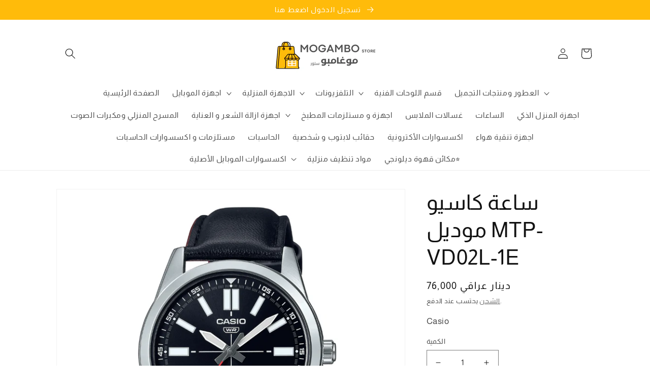

--- FILE ---
content_type: text/html; charset=utf-8
request_url: https://mogambonlinestore.com/products/%D8%B3%D8%A7%D8%B9%D8%A9-%D9%83%D8%A7%D8%B3%D9%8A%D9%88-%D9%85%D9%88%D8%AF%D9%8A%D9%84-mtp-vd02l-1e
body_size: 49672
content:








    
    
    
    
    
        
    
    
















<!doctype html><html class="no-js" lang="ar-IQ"><head><link href="//mogambonlinestore.com/cdn/shop/t/24/assets/tiny.content.min.css?v=1993" rel="stylesheet" type="text/css" media="all" />


    <meta charset="utf-8">
    <meta http-equiv="X-UA-Compatible" content="IE=edge">
    <meta name="viewport" content="width=device-width,initial-scale=1">
    <meta name="theme-color" content="">
    <link rel="canonical" href="https://mogambonlinestore.com/products/%d8%b3%d8%a7%d8%b9%d8%a9-%d9%83%d8%a7%d8%b3%d9%8a%d9%88-%d9%85%d9%88%d8%af%d9%8a%d9%84-mtp-vd02l-1e">
    <link rel="preconnect" href="https://cdn.shopify.com" crossorigin><link rel="icon" type="image/png" href="//mogambonlinestore.com/cdn/shop/files/logo_side.png?crop=center&height=32&v=1656597253&width=32"><title>
      ساعة كاسيو موديل MTP-VD02L-1E
 &ndash; MOGAMBO STORE</title>

    
      <meta name="description" content="الساعة الكلاسيكية في تصميمٍ رياضيٍ انسيابي لمظهرٍ أنيقٍ وغير رسمي. يتميز التصميم التناظري البسيط بشاشة عرض تاريخ عملية عند موضع الساعة 6. تعفيك قدرة الساعة على مقاومة المياه لأغراض الاستخدام اليومي من القلق عند الاغتسال أو الخروج تحت المطر. اختر ما يعجبك: يتوفر الحزام ذو الوصلات المعدنية باللون الفضي أو الأسود أو الذهب">
    

    

<meta property="og:site_name" content="MOGAMBO STORE">
<meta property="og:url" content="https://mogambonlinestore.com/products/%d8%b3%d8%a7%d8%b9%d8%a9-%d9%83%d8%a7%d8%b3%d9%8a%d9%88-%d9%85%d9%88%d8%af%d9%8a%d9%84-mtp-vd02l-1e">
<meta property="og:title" content="ساعة كاسيو موديل MTP-VD02L-1E">
<meta property="og:type" content="product">
<meta property="og:description" content="الساعة الكلاسيكية في تصميمٍ رياضيٍ انسيابي لمظهرٍ أنيقٍ وغير رسمي. يتميز التصميم التناظري البسيط بشاشة عرض تاريخ عملية عند موضع الساعة 6. تعفيك قدرة الساعة على مقاومة المياه لأغراض الاستخدام اليومي من القلق عند الاغتسال أو الخروج تحت المطر. اختر ما يعجبك: يتوفر الحزام ذو الوصلات المعدنية باللون الفضي أو الأسود أو الذهب"><meta property="og:image" content="http://mogambonlinestore.com/cdn/shop/products/saaa-kasyo-modyl-mtp-vd02l-1e-759011.png?v=1662773150">
  <meta property="og:image:secure_url" content="https://mogambonlinestore.com/cdn/shop/products/saaa-kasyo-modyl-mtp-vd02l-1e-759011.png?v=1662773150">
  <meta property="og:image:width" content="1080">
  <meta property="og:image:height" content="1080"><meta property="og:price:amount" content="76,000">
  <meta property="og:price:currency" content="IQD"><meta name="twitter:card" content="summary_large_image">
<meta name="twitter:title" content="ساعة كاسيو موديل MTP-VD02L-1E">
<meta name="twitter:description" content="الساعة الكلاسيكية في تصميمٍ رياضيٍ انسيابي لمظهرٍ أنيقٍ وغير رسمي. يتميز التصميم التناظري البسيط بشاشة عرض تاريخ عملية عند موضع الساعة 6. تعفيك قدرة الساعة على مقاومة المياه لأغراض الاستخدام اليومي من القلق عند الاغتسال أو الخروج تحت المطر. اختر ما يعجبك: يتوفر الحزام ذو الوصلات المعدنية باللون الفضي أو الأسود أو الذهب">


    <script src="//mogambonlinestore.com/cdn/shop/t/24/assets/global.js?v=24850326154503943211662509786" defer="defer"></script>
    <script>window.performance && window.performance.mark && window.performance.mark('shopify.content_for_header.start');</script><meta name="google-site-verification" content="GghTZ3bk8UmqKJJXnCn8GJjaxZ0SrWagRGIP46bMN1w">
<meta name="google-site-verification" content="WSQ4vgyjpuYFEggrJndj8BCQs0usU_MmCUCPTNMJuAI">
<meta id="shopify-digital-wallet" name="shopify-digital-wallet" content="/62009573545/digital_wallets/dialog">
<link rel="alternate" hreflang="x-default" href="https://mogambonlinestore.com/products/%D8%B3%D8%A7%D8%B9%D8%A9-%D9%83%D8%A7%D8%B3%D9%8A%D9%88-%D9%85%D9%88%D8%AF%D9%8A%D9%84-mtp-vd02l-1e">
<link rel="alternate" hreflang="ar" href="https://mogambonlinestore.com/products/%D8%B3%D8%A7%D8%B9%D8%A9-%D9%83%D8%A7%D8%B3%D9%8A%D9%88-%D9%85%D9%88%D8%AF%D9%8A%D9%84-mtp-vd02l-1e">
<link rel="alternate" hreflang="en" href="https://mogambonlinestore.com/en/products/casio-model-mtp-vd02l-1e-watch">
<link rel="alternate" type="application/json+oembed" href="https://mogambonlinestore.com/products/%d8%b3%d8%a7%d8%b9%d8%a9-%d9%83%d8%a7%d8%b3%d9%8a%d9%88-%d9%85%d9%88%d8%af%d9%8a%d9%84-mtp-vd02l-1e.oembed">
<script async="async" src="/checkouts/internal/preloads.js?locale=ar-IQ"></script>
<script id="shopify-features" type="application/json">{"accessToken":"946c3f852bb284e20c6571d317a10ad7","betas":["rich-media-storefront-analytics"],"domain":"mogambonlinestore.com","predictiveSearch":false,"shopId":62009573545,"locale":"ar"}</script>
<script>var Shopify = Shopify || {};
Shopify.shop = "samnjjar.myshopify.com";
Shopify.locale = "ar-IQ";
Shopify.currency = {"active":"IQD","rate":"1.0"};
Shopify.country = "IQ";
Shopify.theme = {"name":"Orginal  Dawn","id":131547824297,"schema_name":"Dawn","schema_version":"5.0.0","theme_store_id":887,"role":"main"};
Shopify.theme.handle = "null";
Shopify.theme.style = {"id":null,"handle":null};
Shopify.cdnHost = "mogambonlinestore.com/cdn";
Shopify.routes = Shopify.routes || {};
Shopify.routes.root = "/";</script>
<script type="module">!function(o){(o.Shopify=o.Shopify||{}).modules=!0}(window);</script>
<script>!function(o){function n(){var o=[];function n(){o.push(Array.prototype.slice.apply(arguments))}return n.q=o,n}var t=o.Shopify=o.Shopify||{};t.loadFeatures=n(),t.autoloadFeatures=n()}(window);</script>
<script id="shop-js-analytics" type="application/json">{"pageType":"product"}</script>
<script defer="defer" async type="module" src="//mogambonlinestore.com/cdn/shopifycloud/shop-js/modules/v2/client.init-shop-cart-sync_C5BV16lS.en.esm.js"></script>
<script defer="defer" async type="module" src="//mogambonlinestore.com/cdn/shopifycloud/shop-js/modules/v2/chunk.common_CygWptCX.esm.js"></script>
<script type="module">
  await import("//mogambonlinestore.com/cdn/shopifycloud/shop-js/modules/v2/client.init-shop-cart-sync_C5BV16lS.en.esm.js");
await import("//mogambonlinestore.com/cdn/shopifycloud/shop-js/modules/v2/chunk.common_CygWptCX.esm.js");

  window.Shopify.SignInWithShop?.initShopCartSync?.({"fedCMEnabled":true,"windoidEnabled":true});

</script>
<script>(function() {
  var isLoaded = false;
  function asyncLoad() {
    if (isLoaded) return;
    isLoaded = true;
    var urls = ["https:\/\/cdn.nfcube.com\/5a37868d81ac37dee693a7f5f379e860.js?shop=samnjjar.myshopify.com","https:\/\/cdn.adtrace.ai\/tiktok-track.js?shop=samnjjar.myshopify.com","https:\/\/script.pop-convert.com\/new-micro\/production.pc.min.js?unique_id=samnjjar.myshopify.com\u0026shop=samnjjar.myshopify.com","https:\/\/cdn.s3.pop-convert.com\/pcjs.production.min.js?unique_id=samnjjar.myshopify.com\u0026shop=samnjjar.myshopify.com","https:\/\/cdn.hextom.com\/js\/eventpromotionbar.js?shop=samnjjar.myshopify.com"];
    for (var i = 0; i < urls.length; i++) {
      var s = document.createElement('script');
      s.type = 'text/javascript';
      s.async = true;
      s.src = urls[i];
      var x = document.getElementsByTagName('script')[0];
      x.parentNode.insertBefore(s, x);
    }
  };
  if(window.attachEvent) {
    window.attachEvent('onload', asyncLoad);
  } else {
    window.addEventListener('load', asyncLoad, false);
  }
})();</script>
<script id="__st">var __st={"a":62009573545,"offset":10800,"reqid":"fe04fc27-f6cf-465a-941e-607472b1f137-1768644801","pageurl":"mogambonlinestore.com\/products\/%D8%B3%D8%A7%D8%B9%D8%A9-%D9%83%D8%A7%D8%B3%D9%8A%D9%88-%D9%85%D9%88%D8%AF%D9%8A%D9%84-mtp-vd02l-1e","u":"79084b828620","p":"product","rtyp":"product","rid":7558811254953};</script>
<script>window.ShopifyPaypalV4VisibilityTracking = true;</script>
<script id="captcha-bootstrap">!function(){'use strict';const t='contact',e='account',n='new_comment',o=[[t,t],['blogs',n],['comments',n],[t,'customer']],c=[[e,'customer_login'],[e,'guest_login'],[e,'recover_customer_password'],[e,'create_customer']],r=t=>t.map((([t,e])=>`form[action*='/${t}']:not([data-nocaptcha='true']) input[name='form_type'][value='${e}']`)).join(','),a=t=>()=>t?[...document.querySelectorAll(t)].map((t=>t.form)):[];function s(){const t=[...o],e=r(t);return a(e)}const i='password',u='form_key',d=['recaptcha-v3-token','g-recaptcha-response','h-captcha-response',i],f=()=>{try{return window.sessionStorage}catch{return}},m='__shopify_v',_=t=>t.elements[u];function p(t,e,n=!1){try{const o=window.sessionStorage,c=JSON.parse(o.getItem(e)),{data:r}=function(t){const{data:e,action:n}=t;return t[m]||n?{data:e,action:n}:{data:t,action:n}}(c);for(const[e,n]of Object.entries(r))t.elements[e]&&(t.elements[e].value=n);n&&o.removeItem(e)}catch(o){console.error('form repopulation failed',{error:o})}}const l='form_type',E='cptcha';function T(t){t.dataset[E]=!0}const w=window,h=w.document,L='Shopify',v='ce_forms',y='captcha';let A=!1;((t,e)=>{const n=(g='f06e6c50-85a8-45c8-87d0-21a2b65856fe',I='https://cdn.shopify.com/shopifycloud/storefront-forms-hcaptcha/ce_storefront_forms_captcha_hcaptcha.v1.5.2.iife.js',D={infoText:'Protected by hCaptcha',privacyText:'Privacy',termsText:'Terms'},(t,e,n)=>{const o=w[L][v],c=o.bindForm;if(c)return c(t,g,e,D).then(n);var r;o.q.push([[t,g,e,D],n]),r=I,A||(h.body.append(Object.assign(h.createElement('script'),{id:'captcha-provider',async:!0,src:r})),A=!0)});var g,I,D;w[L]=w[L]||{},w[L][v]=w[L][v]||{},w[L][v].q=[],w[L][y]=w[L][y]||{},w[L][y].protect=function(t,e){n(t,void 0,e),T(t)},Object.freeze(w[L][y]),function(t,e,n,w,h,L){const[v,y,A,g]=function(t,e,n){const i=e?o:[],u=t?c:[],d=[...i,...u],f=r(d),m=r(i),_=r(d.filter((([t,e])=>n.includes(e))));return[a(f),a(m),a(_),s()]}(w,h,L),I=t=>{const e=t.target;return e instanceof HTMLFormElement?e:e&&e.form},D=t=>v().includes(t);t.addEventListener('submit',(t=>{const e=I(t);if(!e)return;const n=D(e)&&!e.dataset.hcaptchaBound&&!e.dataset.recaptchaBound,o=_(e),c=g().includes(e)&&(!o||!o.value);(n||c)&&t.preventDefault(),c&&!n&&(function(t){try{if(!f())return;!function(t){const e=f();if(!e)return;const n=_(t);if(!n)return;const o=n.value;o&&e.removeItem(o)}(t);const e=Array.from(Array(32),(()=>Math.random().toString(36)[2])).join('');!function(t,e){_(t)||t.append(Object.assign(document.createElement('input'),{type:'hidden',name:u})),t.elements[u].value=e}(t,e),function(t,e){const n=f();if(!n)return;const o=[...t.querySelectorAll(`input[type='${i}']`)].map((({name:t})=>t)),c=[...d,...o],r={};for(const[a,s]of new FormData(t).entries())c.includes(a)||(r[a]=s);n.setItem(e,JSON.stringify({[m]:1,action:t.action,data:r}))}(t,e)}catch(e){console.error('failed to persist form',e)}}(e),e.submit())}));const S=(t,e)=>{t&&!t.dataset[E]&&(n(t,e.some((e=>e===t))),T(t))};for(const o of['focusin','change'])t.addEventListener(o,(t=>{const e=I(t);D(e)&&S(e,y())}));const B=e.get('form_key'),M=e.get(l),P=B&&M;t.addEventListener('DOMContentLoaded',(()=>{const t=y();if(P)for(const e of t)e.elements[l].value===M&&p(e,B);[...new Set([...A(),...v().filter((t=>'true'===t.dataset.shopifyCaptcha))])].forEach((e=>S(e,t)))}))}(h,new URLSearchParams(w.location.search),n,t,e,['guest_login'])})(!1,!0)}();</script>
<script integrity="sha256-4kQ18oKyAcykRKYeNunJcIwy7WH5gtpwJnB7kiuLZ1E=" data-source-attribution="shopify.loadfeatures" defer="defer" src="//mogambonlinestore.com/cdn/shopifycloud/storefront/assets/storefront/load_feature-a0a9edcb.js" crossorigin="anonymous"></script>
<script data-source-attribution="shopify.dynamic_checkout.dynamic.init">var Shopify=Shopify||{};Shopify.PaymentButton=Shopify.PaymentButton||{isStorefrontPortableWallets:!0,init:function(){window.Shopify.PaymentButton.init=function(){};var t=document.createElement("script");t.src="https://mogambonlinestore.com/cdn/shopifycloud/portable-wallets/latest/portable-wallets.ar.js",t.type="module",document.head.appendChild(t)}};
</script>
<script data-source-attribution="shopify.dynamic_checkout.buyer_consent">
  function portableWalletsHideBuyerConsent(e){var t=document.getElementById("shopify-buyer-consent"),n=document.getElementById("shopify-subscription-policy-button");t&&n&&(t.classList.add("hidden"),t.setAttribute("aria-hidden","true"),n.removeEventListener("click",e))}function portableWalletsShowBuyerConsent(e){var t=document.getElementById("shopify-buyer-consent"),n=document.getElementById("shopify-subscription-policy-button");t&&n&&(t.classList.remove("hidden"),t.removeAttribute("aria-hidden"),n.addEventListener("click",e))}window.Shopify?.PaymentButton&&(window.Shopify.PaymentButton.hideBuyerConsent=portableWalletsHideBuyerConsent,window.Shopify.PaymentButton.showBuyerConsent=portableWalletsShowBuyerConsent);
</script>
<script data-source-attribution="shopify.dynamic_checkout.cart.bootstrap">document.addEventListener("DOMContentLoaded",(function(){function t(){return document.querySelector("shopify-accelerated-checkout-cart, shopify-accelerated-checkout")}if(t())Shopify.PaymentButton.init();else{new MutationObserver((function(e,n){t()&&(Shopify.PaymentButton.init(),n.disconnect())})).observe(document.body,{childList:!0,subtree:!0})}}));
</script>
<script id="sections-script" data-sections="product-recommendations,header,footer" defer="defer" src="//mogambonlinestore.com/cdn/shop/t/24/compiled_assets/scripts.js?v=1993"></script>
<script>window.performance && window.performance.mark && window.performance.mark('shopify.content_for_header.end');</script>


    <style data-shopify>
      
      
      
      
      

      :root {
        --font-body-family: "system_ui", -apple-system, 'Segoe UI', Roboto, 'Helvetica Neue', 'Noto Sans', 'Liberation Sans', Arial, sans-serif, 'Apple Color Emoji', 'Segoe UI Emoji', 'Segoe UI Symbol', 'Noto Color Emoji';
        --font-body-style: normal;
        --font-body-weight: 400;
        --font-body-weight-bold: 700;

        --font-heading-family: "system_ui", -apple-system, 'Segoe UI', Roboto, 'Helvetica Neue', 'Noto Sans', 'Liberation Sans', Arial, sans-serif, 'Apple Color Emoji', 'Segoe UI Emoji', 'Segoe UI Symbol', 'Noto Color Emoji';
        --font-heading-style: normal;
        --font-heading-weight: 400;

        --font-body-scale: 1.05;
        --font-heading-scale: 1.0;

        --color-base-text: 18, 18, 18;
        --color-shadow: 18, 18, 18;
        --color-base-background-1: 255, 255, 255;
        --color-base-background-2: 255, 255, 255;
        --color-base-solid-button-labels: 255, 255, 255;
        --color-base-outline-button-labels: 84, 84, 84;
        --color-base-accent-1: 255, 187, 10;
        --color-base-accent-2: 245, 24, 24;
        --payment-terms-background-color: #ffffff;

        --gradient-base-background-1: #ffffff;
        --gradient-base-background-2: #ffffff;
        --gradient-base-accent-1: #ffbb0a;
        --gradient-base-accent-2: #f51818;

        --media-padding: px;
        --media-border-opacity: 0.05;
        --media-border-width: 1px;
        --media-radius: 0px;
        --media-shadow-opacity: 0.0;
        --media-shadow-horizontal-offset: 0px;
        --media-shadow-vertical-offset: 4px;
        --media-shadow-blur-radius: 5px;

        --page-width: 110rem;
        --page-width-margin: 0rem;

        --card-image-padding: 0.0rem;
        --card-corner-radius: 0.0rem;
        --card-text-alignment: left;
        --card-border-width: 0.0rem;
        --card-border-opacity: 0.1;
        --card-shadow-opacity: 0.0;
        --card-shadow-horizontal-offset: 0.0rem;
        --card-shadow-vertical-offset: 0.4rem;
        --card-shadow-blur-radius: 0.5rem;

        --badge-corner-radius: 4.0rem;

        --popup-border-width: 1px;
        --popup-border-opacity: 0.1;
        --popup-corner-radius: 0px;
        --popup-shadow-opacity: 0.0;
        --popup-shadow-horizontal-offset: 0px;
        --popup-shadow-vertical-offset: 4px;
        --popup-shadow-blur-radius: 5px;

        --drawer-border-width: 1px;
        --drawer-border-opacity: 0.1;
        --drawer-shadow-opacity: 0.0;
        --drawer-shadow-horizontal-offset: 0px;
        --drawer-shadow-vertical-offset: 4px;
        --drawer-shadow-blur-radius: 5px;

        --spacing-sections-desktop: 0px;
        --spacing-sections-mobile: 0px;

        --grid-desktop-vertical-spacing: 8px;
        --grid-desktop-horizontal-spacing: 8px;
        --grid-mobile-vertical-spacing: 4px;
        --grid-mobile-horizontal-spacing: 4px;

        --text-boxes-border-opacity: 0.1;
        --text-boxes-border-width: 0px;
        --text-boxes-radius: 0px;
        --text-boxes-shadow-opacity: 0.0;
        --text-boxes-shadow-horizontal-offset: 0px;
        --text-boxes-shadow-vertical-offset: 4px;
        --text-boxes-shadow-blur-radius: 5px;

        --buttons-radius: 0px;
        --buttons-radius-outset: 0px;
        --buttons-border-width: 1px;
        --buttons-border-opacity: 1.0;
        --buttons-shadow-opacity: 0.0;
        --buttons-shadow-horizontal-offset: 0px;
        --buttons-shadow-vertical-offset: 4px;
        --buttons-shadow-blur-radius: 5px;
        --buttons-border-offset: 0px;

        --inputs-radius: 0px;
        --inputs-border-width: 1px;
        --inputs-border-opacity: 0.55;
        --inputs-shadow-opacity: 0.0;
        --inputs-shadow-horizontal-offset: 0px;
        --inputs-margin-offset: 0px;
        --inputs-shadow-vertical-offset: 4px;
        --inputs-shadow-blur-radius: 5px;
        --inputs-radius-outset: 0px;

        --variant-pills-radius: 40px;
        --variant-pills-border-width: 1px;
        --variant-pills-border-opacity: 0.55;
        --variant-pills-shadow-opacity: 0.0;
        --variant-pills-shadow-horizontal-offset: 0px;
        --variant-pills-shadow-vertical-offset: 4px;
        --variant-pills-shadow-blur-radius: 5px;
      }

      *,
      *::before,
      *::after {
        box-sizing: inherit;
      }

      html {
        box-sizing: border-box;
        font-size: calc(var(--font-body-scale) * 62.5%);
        height: 100%;
      }

      body {
        display: grid;
        grid-template-rows: auto auto 1fr auto;
        grid-template-columns: 100%;
        min-height: 100%;
        margin: 0;
        font-size: 1.5rem;
        letter-spacing: 0.06rem;
        line-height: calc(1 + 0.8 / var(--font-body-scale));
        font-family: var(--font-body-family);
        font-style: var(--font-body-style);
        font-weight: var(--font-body-weight);
      }

      @media screen and (min-width: 750px) {
        body {
          font-size: 1.6rem;
        }
      }
    </style>

    <link href="//mogambonlinestore.com/cdn/shop/t/24/assets/base.css?v=99802159836944616891757992770" rel="stylesheet" type="text/css" media="all" />
<link rel="stylesheet" href="//mogambonlinestore.com/cdn/shop/t/24/assets/component-predictive-search.css?v=165644661289088488651662509786" media="print" onload="this.media='all'"><script>document.documentElement.className = document.documentElement.className.replace('no-js', 'js');
    if (Shopify.designMode) {
      document.documentElement.classList.add('shopify-design-mode');
    }
    </script>
  
        <script>
        window.bucksCC = window.bucksCC || {};
        window.bucksCC.config = {}; window.bucksCC.reConvert = function () {};
        "function"!=typeof Object.assign&&(Object.assign=function(n){if(null==n)throw new TypeError("Cannot convert undefined or null to object");for(var r=Object(n),t=1;t<arguments.length;t++){var e=arguments[t];if(null!=e)for(var o in e)e.hasOwnProperty(o)&&(r[o]=e[o])}return r});
        Object.assign(window.bucksCC.config, {"id":null,"active":false,"userCurrency":"","selectedCurrencies":"[{\"USD\":\"US Dollar (USD)\"},{\"IQD\":\"Iraqi Dinar (IQD)\"}]","autoSwitchCurrencyLocationBased":true,"moneyWithCurrencyFormat":false,"autoSwitchOnlyToPreferredCurrency":true,"showCurrencyCodesOnly":true,"displayPositionType":"floating","displayPosition":"bottom_left","customPosition":"","positionPlacement":"after","mobileDisplayPositionType":"floating","mobileDisplayPosition":"bottom_left","mobileCustomPosition":"","mobilePositionPlacement":"after","showInDesktop":true,"showInMobileDevice":true,"showOriginalPriceOnMouseHover":true,"customOptionsPlacement":false,"optionsPlacementType":"left_upwards","customOptionsPlacementMobile":false,"optionsPlacementTypeMobile":"left_upwards","cartNotificationStatus":false,"cartNotificationMessage":"We process all orders in {STORE_CURRENCY} and you will be checkout using the most current exchange rates.","cartNotificationBackgroundColor":"rgba(251,245,245,1)","cartNotificationTextColor":"rgba(30,30,30,1)","roundingDecimal":0.99,"priceRoundingType":"none","defaultCurrencyRounding":false,"integrateWithOtherApps":true,"themeType":"modernLayered","backgroundColor":"rgba(255,255,255,1)","textColor":"rgba(30,30,30,1)","hoverColor":"rgba(255,255,255,1)","borderStyle":"boxShadow","instantLoader":false,"darkMode":false,"flagStyle":"modern","flagTheme":"rounded","flagDisplayOption":"showFlagAndCurrency","trigger":"","expertSettings":"{\"css\":\"\"}"}, { money_format: "{{amount_no_decimals}} دينار عراقي", money_with_currency_format: "{{amount_no_decimals}} دينار عراقي", userCurrency: "IQD" }); window.bucksCC.config.multiCurrencies = [];  window.bucksCC.config.multiCurrencies = "IQD".split(',') || ''; window.bucksCC.config.cartCurrency = "IQD" || '';  
        </script>
            <!-- "snippets/weglot_hreftags.liquid" was not rendered, the associated app was uninstalled -->
<!-- "snippets/weglot_switcher.liquid" was not rendered, the associated app was uninstalled -->
<!-- BEGIN app block: shopify://apps/langshop/blocks/sdk/84899e01-2b29-42af-99d6-46d16daa2111 --><!-- BEGIN app snippet: config --><script type="text/javascript">
    /** Workaround for backward compatibility with old versions of localized themes */
    if (window.LangShopConfig && window.LangShopConfig.themeDynamics && window.LangShopConfig.themeDynamics.length) {
        themeDynamics = window.LangShopConfig.themeDynamics;
    } else {
        themeDynamics = [];
    }

    window.LangShopConfig = {
    "currentLanguage": "ar-IQ",
    "currentCurrency": "iqd",
    "currentCountry": "IQ",
    "shopifyLocales": [{"code":"ar-IQ","name":"العربية (العراق)","endonym_name":"العربية (العراق)","rootUrl":"\/"},{"code":"en","name":"الإنجليزية","endonym_name":"English","rootUrl":"\/en"}    ],
    "shopifyCountries": [{"code":"IQ","name":"العراق", "currency":"IQD"}    ],
    "shopifyCurrencies": ["IQD"],
    "originalLanguage": {"code":"ar-IQ","alias":null,"title":"Arabic (Iraq)","icon":null,"published":true,"active":false},
    "targetLanguages": [{"code":"en","alias":null,"title":"English","icon":null,"published":true,"active":true}],
    "languagesSwitchers": null,
    "defaultCurrency": {"code":"iqd","title":"Iraqi Dinar","icon":null,"rate":1309.2414,"formatWithCurrency":" {{amount}} IQD","formatWithoutCurrency":" {{amount}}"},
    "targetCurrencies": [],
    "currenciesSwitchers": [{"id":13446607,"title":null,"type":"dropdown","status":"admin-only","display":"all","position":"bottom-left","offset":"10px","shortTitles":false,"isolateStyles":true,"icons":"rounded","sprite":"flags","defaultStyles":true,"devices":{"mobile":{"visible":true,"minWidth":null,"maxWidth":{"value":480,"dimension":"px"}},"tablet":{"visible":true,"minWidth":{"value":481,"dimension":"px"},"maxWidth":{"value":1023,"dimension":"px"}},"desktop":{"visible":true,"minWidth":{"value":1024,"dimension":"px"},"maxWidth":null}},"styles":{"dropdown":{"activeContainer":{"padding":{"top":{"value":8,"dimension":"px"},"right":{"value":10,"dimension":"px"},"bottom":{"value":8,"dimension":"px"},"left":{"value":10,"dimension":"px"}},"background":"rgba(255,255,255,.95)","borderRadius":{"topLeft":{"value":0,"dimension":"px"},"topRight":{"value":0,"dimension":"px"},"bottomLeft":{"value":0,"dimension":"px"},"bottomRight":{"value":0,"dimension":"px"}},"borderTop":{"color":"rgba(224, 224, 224, 1)","style":"solid","width":{"value":1,"dimension":"px"}},"borderRight":{"color":"rgba(224, 224, 224, 1)","style":"solid","width":{"value":1,"dimension":"px"}},"borderBottom":{"color":"rgba(224, 224, 224, 1)","style":"solid","width":{"value":1,"dimension":"px"}},"borderLeft":{"color":"rgba(224, 224, 224, 1)","style":"solid","width":{"value":1,"dimension":"px"}}},"activeContainerHovered":null,"activeItem":{"fontSize":{"value":13,"dimension":"px"},"fontFamily":"Open Sans","color":"rgba(39, 46, 49, 1)"},"activeItemHovered":null,"activeItemIcon":{"offset":{"value":10,"dimension":"px"},"position":"left"},"dropdownContainer":{"animation":"sliding","background":"rgba(255,255,255,.95)","borderRadius":{"topLeft":{"value":0,"dimension":"px"},"topRight":{"value":0,"dimension":"px"},"bottomLeft":{"value":0,"dimension":"px"},"bottomRight":{"value":0,"dimension":"px"}},"borderTop":{"color":"rgba(224, 224, 224, 1)","style":"solid","width":{"value":1,"dimension":"px"}},"borderRight":{"color":"rgba(224, 224, 224, 1)","style":"solid","width":{"value":1,"dimension":"px"}},"borderBottom":{"color":"rgba(224, 224, 224, 1)","style":"solid","width":{"value":1,"dimension":"px"}},"borderLeft":{"color":"rgba(224, 224, 224, 1)","style":"solid","width":{"value":1,"dimension":"px"}},"padding":{"top":{"value":0,"dimension":"px"},"right":{"value":0,"dimension":"px"},"bottom":{"value":0,"dimension":"px"},"left":{"value":0,"dimension":"px"}}},"dropdownContainerHovered":null,"dropdownItem":{"padding":{"top":{"value":8,"dimension":"px"},"right":{"value":10,"dimension":"px"},"bottom":{"value":8,"dimension":"px"},"left":{"value":10,"dimension":"px"}},"fontSize":{"value":13,"dimension":"px"},"fontFamily":"Open Sans","color":"rgba(39, 46, 49, 1)"},"dropdownItemHovered":{"color":"rgba(27, 160, 227, 1)"},"dropdownItemIcon":{"position":"left","offset":{"value":10,"dimension":"px"}},"arrow":{"color":"rgba(39, 46, 49, 1)","position":"right","offset":{"value":20,"dimension":"px"},"size":{"value":6,"dimension":"px"}}},"inline":{"container":{"background":"rgba(255,255,255,.95)","borderRadius":{"topLeft":{"value":4,"dimension":"px"},"topRight":{"value":4,"dimension":"px"},"bottomLeft":{"value":4,"dimension":"px"},"bottomRight":{"value":4,"dimension":"px"}},"borderTop":{"color":"rgba(224, 224, 224, 1)","style":"solid","width":{"value":1,"dimension":"px"}},"borderRight":{"color":"rgba(224, 224, 224, 1)","style":"solid","width":{"value":1,"dimension":"px"}},"borderBottom":{"color":"rgba(224, 224, 224, 1)","style":"solid","width":{"value":1,"dimension":"px"}},"borderLeft":{"color":"rgba(224, 224, 224, 1)","style":"solid","width":{"value":1,"dimension":"px"}}},"containerHovered":null,"item":{"background":"transparent","padding":{"top":{"value":8,"dimension":"px"},"right":{"value":10,"dimension":"px"},"bottom":{"value":8,"dimension":"px"},"left":{"value":10,"dimension":"px"}},"fontSize":{"value":13,"dimension":"px"},"fontFamily":"Open Sans","color":"rgba(39, 46, 49, 1)"},"itemHovered":{"background":"rgba(245, 245, 245, 1)","color":"rgba(39, 46, 49, 1)"},"itemActive":{"background":"rgba(245, 245, 245, 1)","color":"rgba(27, 160, 227, 1)"},"itemIcon":{"position":"left","offset":{"value":10,"dimension":"px"}}},"ios":{"activeContainer":{"padding":{"top":{"value":0,"dimension":"px"},"right":{"value":0,"dimension":"px"},"bottom":{"value":0,"dimension":"px"},"left":{"value":0,"dimension":"px"}},"background":"rgba(255,255,255,.95)","borderRadius":{"topLeft":{"value":0,"dimension":"px"},"topRight":{"value":0,"dimension":"px"},"bottomLeft":{"value":0,"dimension":"px"},"bottomRight":{"value":0,"dimension":"px"}},"borderTop":{"color":"rgba(224, 224, 224, 1)","style":"solid","width":{"value":1,"dimension":"px"}},"borderRight":{"color":"rgba(224, 224, 224, 1)","style":"solid","width":{"value":1,"dimension":"px"}},"borderBottom":{"color":"rgba(224, 224, 224, 1)","style":"solid","width":{"value":1,"dimension":"px"}},"borderLeft":{"color":"rgba(224, 224, 224, 1)","style":"solid","width":{"value":1,"dimension":"px"}}},"activeContainerHovered":null,"activeItem":{"fontSize":{"value":13,"dimension":"px"},"fontFamily":"Open Sans","color":"rgba(39, 46, 49, 1)","padding":{"top":{"value":8,"dimension":"px"},"right":{"value":10,"dimension":"px"},"bottom":{"value":8,"dimension":"px"},"left":{"value":10,"dimension":"px"}}},"activeItemHovered":null,"activeItemIcon":{"position":"left","offset":{"value":10,"dimension":"px"}},"modalOverlay":{"background":"rgba(0, 0, 0, 0.7)"},"wheelButtonsContainer":{"background":"rgba(255, 255, 255, 1)","padding":{"top":{"value":8,"dimension":"px"},"right":{"value":10,"dimension":"px"},"bottom":{"value":8,"dimension":"px"},"left":{"value":10,"dimension":"px"}},"borderTop":{"color":"rgba(224, 224, 224, 1)","style":"solid","width":{"value":0,"dimension":"px"}},"borderRight":{"color":"rgba(224, 224, 224, 1)","style":"solid","width":{"value":0,"dimension":"px"}},"borderBottom":{"color":"rgba(224, 224, 224, 1)","style":"solid","width":{"value":1,"dimension":"px"}},"borderLeft":{"color":"rgba(224, 224, 224, 1)","style":"solid","width":{"value":0,"dimension":"px"}}},"wheelCloseButton":{"fontSize":{"value":14,"dimension":"px"},"fontFamily":"Open Sans","color":"rgba(39, 46, 49, 1)","fontWeight":"bold"},"wheelCloseButtonHover":null,"wheelSubmitButton":{"fontSize":{"value":14,"dimension":"px"},"fontFamily":"Open Sans","color":"rgba(39, 46, 49, 1)","fontWeight":"bold"},"wheelSubmitButtonHover":null,"wheelPanelContainer":{"background":"rgba(255, 255, 255, 1)"},"wheelLine":{"borderTop":{"color":"rgba(224, 224, 224, 1)","style":"solid","width":{"value":1,"dimension":"px"}},"borderRight":{"color":"rgba(224, 224, 224, 1)","style":"solid","width":{"value":0,"dimension":"px"}},"borderBottom":{"color":"rgba(224, 224, 224, 1)","style":"solid","width":{"value":1,"dimension":"px"}},"borderLeft":{"color":"rgba(224, 224, 224, 1)","style":"solid","width":{"value":0,"dimension":"px"}}},"wheelItem":{"background":"transparent","padding":{"top":{"value":8,"dimension":"px"},"right":{"value":10,"dimension":"px"},"bottom":{"value":8,"dimension":"px"},"left":{"value":10,"dimension":"px"}},"fontSize":{"value":13,"dimension":"px"},"fontFamily":"Open Sans","color":"rgba(39, 46, 49, 1)","justifyContent":"flex-start"},"wheelItemIcon":{"position":"left","offset":{"value":10,"dimension":"px"}}},"modal":{"activeContainer":{"padding":{"top":{"value":0,"dimension":"px"},"right":{"value":0,"dimension":"px"},"bottom":{"value":0,"dimension":"px"},"left":{"value":0,"dimension":"px"}},"background":"rgba(255,255,255,.95)","borderRadius":{"topLeft":{"value":0,"dimension":"px"},"topRight":{"value":0,"dimension":"px"},"bottomLeft":{"value":0,"dimension":"px"},"bottomRight":{"value":0,"dimension":"px"}},"borderTop":{"color":"rgba(224, 224, 224, 1)","style":"solid","width":{"value":1,"dimension":"px"}},"borderRight":{"color":"rgba(224, 224, 224, 1)","style":"solid","width":{"value":1,"dimension":"px"}},"borderBottom":{"color":"rgba(224, 224, 224, 1)","style":"solid","width":{"value":1,"dimension":"px"}},"borderLeft":{"color":"rgba(224, 224, 224, 1)","style":"solid","width":{"value":1,"dimension":"px"}}},"activeContainerHovered":null,"activeItem":{"fontSize":{"value":13,"dimension":"px"},"fontFamily":"Open Sans","color":"rgba(39, 46, 49, 1)","padding":{"top":{"value":8,"dimension":"px"},"right":{"value":10,"dimension":"px"},"bottom":{"value":8,"dimension":"px"},"left":{"value":10,"dimension":"px"}}},"activeItemHovered":null,"activeItemIcon":{"position":"left","offset":{"value":10,"dimension":"px"}},"modalOverlay":{"background":"rgba(0, 0, 0, 0.7)"},"modalContent":{"animation":"sliding-down","background":"rgba(255, 255, 255, 1)","maxHeight":{"value":80,"dimension":"vh"},"maxWidth":{"value":80,"dimension":"vw"},"width":{"value":320,"dimension":"px"}},"modalContentHover":null,"modalItem":{"reverseElements":true,"fontSize":{"value":11,"dimension":"px"},"fontFamily":"Open Sans","color":"rgba(102, 102, 102, 1)","textTransform":"uppercase","fontWeight":"bold","justifyContent":"space-between","letterSpacing":{"value":3,"dimension":"px"},"padding":{"top":{"value":20,"dimension":"px"},"right":{"value":26,"dimension":"px"},"bottom":{"value":20,"dimension":"px"},"left":{"value":26,"dimension":"px"}}},"modalItemIcon":{"offset":{"value":20,"dimension":"px"}},"modalItemRadio":{"size":{"value":20,"dimension":"px"},"offset":{"value":20,"dimension":"px"},"color":"rgba(193, 202, 202, 1)"},"modalItemHovered":{"background":"rgba(255, 103, 99, 0.5)","color":"rgba(254, 236, 233, 1)"},"modalItemHoveredRadio":{"size":{"value":20,"dimension":"px"},"offset":{"value":20,"dimension":"px"},"color":"rgba(254, 236, 233, 1)"},"modalActiveItem":{"fontSize":{"value":15,"dimension":"px"},"color":"rgba(254, 236, 233, 1)","background":"rgba(255, 103, 99, 1)"},"modalActiveItemRadio":{"size":{"value":24,"dimension":"px"},"offset":{"value":18,"dimension":"px"},"color":"rgba(255, 255, 255, 1)"},"modalActiveItemHovered":null,"modalActiveItemHoveredRadio":null},"select":{"container":{"background":"rgba(255,255,255, 1)","borderRadius":{"topLeft":{"value":4,"dimension":"px"},"topRight":{"value":4,"dimension":"px"},"bottomLeft":{"value":4,"dimension":"px"},"bottomRight":{"value":4,"dimension":"px"}},"borderTop":{"color":"rgba(204, 204, 204, 1)","style":"solid","width":{"value":1,"dimension":"px"}},"borderRight":{"color":"rgba(204, 204, 204, 1)","style":"solid","width":{"value":1,"dimension":"px"}},"borderBottom":{"color":"rgba(204, 204, 204, 1)","style":"solid","width":{"value":1,"dimension":"px"}},"borderLeft":{"color":"rgba(204, 204, 204, 1)","style":"solid","width":{"value":1,"dimension":"px"}}},"text":{"padding":{"top":{"value":5,"dimension":"px"},"right":{"value":8,"dimension":"px"},"bottom":{"value":5,"dimension":"px"},"left":{"value":8,"dimension":"px"}},"fontSize":{"value":13,"dimension":"px"},"fontFamily":"Open Sans","color":"rgba(39, 46, 49, 1)"}}}}],
    "languageDetection": "browser",
    "languagesCountries": [{"code":"ar-IQ","countries":[]},{"code":"en","countries":["as","ai","ag","ar","aw","au","bs","bh","bd","bb","bz","bm","bw","br","io","bn","kh","cm","ca","ky","cx","cc","ck","cr","cy","dk","dm","eg","et","fk","fj","gm","gh","gi","gr","gl","gd","gu","gg","gy","hk","is","in","id","ie","im","il","jm","je","jo","ke","ki","kr","kw","la","lb","ls","lr","ly","my","mv","mt","mh","mu","fm","mc","ms","na","nr","np","an","nz","ni","ng","nu","nf","mp","om","pk","pw","pa","pg","ph","pn","pr","qa","rw","sh","kn","lc","vc","ws","sc","sl","sg","sb","so","za","gs","lk","sd","sr","sz","sy","tz","th","tl","tk","to","tt","tc","tv","ug","ua","ae","gb","us","um","vu","vn","vg","vi","zm","zw","bq","ss","sx","cw"]}],
    "languagesBrowsers": [{"code":"ar-IQ","browsers":["ar-IQ"]},{"code":"en","browsers":["en"]}],
    "currencyDetection": "language",
    "currenciesLanguages": null,
    "currenciesCountries": null,
    "recommendationAlert": {"type":"banner","status":"disabled","isolateStyles":true,"styles":{"banner":{"bannerContainer":{"position":"top","spacing":10,"borderTop":{"color":"rgba(0,0,0,0.2)","style":"solid","width":{"value":0,"dimension":"px"}},"borderRadius":{"topLeft":{"value":0,"dimension":"px"},"topRight":{"value":0,"dimension":"px"},"bottomLeft":{"value":0,"dimension":"px"},"bottomRight":{"value":0,"dimension":"px"}},"borderRight":{"color":"rgba(0,0,0,0.2)","style":"solid","width":{"value":0,"dimension":"px"}},"borderBottom":{"color":"rgba(0,0,0,0.2)","style":"solid","width":{"value":1,"dimension":"px"}},"borderLeft":{"color":"rgba(0,0,0,0.2)","style":"solid","width":{"value":0,"dimension":"px"}},"padding":{"top":{"value":15,"dimension":"px"},"right":{"value":20,"dimension":"px"},"bottom":{"value":15,"dimension":"px"},"left":{"value":20,"dimension":"px"}},"background":"rgba(255, 255, 255, 1)"},"bannerMessage":{"fontSize":{"value":16,"dimension":"px"},"fontFamily":"Open Sans","fontStyle":"normal","fontWeight":"normal","lineHeight":"1.5","color":"rgba(39, 46, 49, 1)"},"selectorContainer":{"background":"rgba(244,244,244, 1)","borderRadius":{"topLeft":{"value":2,"dimension":"px"},"topRight":{"value":2,"dimension":"px"},"bottomLeft":{"value":2,"dimension":"px"},"bottomRight":{"value":2,"dimension":"px"}},"borderTop":{"color":"rgba(204, 204, 204, 1)","style":"solid","width":{"value":0,"dimension":"px"}},"borderRight":{"color":"rgba(204, 204, 204, 1)","style":"solid","width":{"value":0,"dimension":"px"}},"borderBottom":{"color":"rgba(204, 204, 204, 1)","style":"solid","width":{"value":0,"dimension":"px"}},"borderLeft":{"color":"rgba(204, 204, 204, 1)","style":"solid","width":{"value":0,"dimension":"px"}}},"selectorContainerHovered":null,"selectorText":{"padding":{"top":{"value":8,"dimension":"px"},"right":{"value":8,"dimension":"px"},"bottom":{"value":8,"dimension":"px"},"left":{"value":8,"dimension":"px"}},"fontSize":{"value":16,"dimension":"px"},"fontFamily":"Open Sans","fontStyle":"normal","fontWeight":"normal","lineHeight":"1.5","color":"rgba(39, 46, 49, 1)"},"selectorTextHovered":null,"changeButton":{"borderTop":{"color":"transparent","style":"solid","width":{"value":0,"dimension":"px"}},"borderRight":{"color":"transparent","style":"solid","width":{"value":0,"dimension":"px"}},"borderBottom":{"color":"transparent","style":"solid","width":{"value":0,"dimension":"px"}},"borderLeft":{"color":"transparent","style":"solid","width":{"value":0,"dimension":"px"}},"fontSize":{"value":16,"dimension":"px"},"fontStyle":"normal","fontWeight":"normal","lineHeight":"1.5","borderRadius":{"topLeft":{"value":2,"dimension":"px"},"topRight":{"value":2,"dimension":"px"},"bottomLeft":{"value":2,"dimension":"px"},"bottomRight":{"value":2,"dimension":"px"}},"padding":{"top":{"value":8,"dimension":"px"},"right":{"value":8,"dimension":"px"},"bottom":{"value":8,"dimension":"px"},"left":{"value":8,"dimension":"px"}},"background":"rgba(0, 0, 0, 1)","color":"rgba(255, 255, 255, 1)"},"changeButtonHovered":null,"closeButton":{"alignSelf":"baseline","fontSize":{"value":16,"dimension":"px"},"color":"rgba(0, 0, 0, 1)"},"closeButtonHovered":null},"popup":{"popupContainer":{"maxWidth":{"value":30,"dimension":"rem"},"position":"bottom-left","spacing":10,"offset":{"value":1,"dimension":"em"},"borderTop":{"color":"rgba(0,0,0,0.2)","style":"solid","width":{"value":0,"dimension":"px"}},"borderRight":{"color":"rgba(0,0,0,0.2)","style":"solid","width":{"value":0,"dimension":"px"}},"borderBottom":{"color":"rgba(0,0,0,0.2)","style":"solid","width":{"value":1,"dimension":"px"}},"borderLeft":{"color":"rgba(0,0,0,0.2)","style":"solid","width":{"value":0,"dimension":"px"}},"borderRadius":{"topLeft":{"value":0,"dimension":"px"},"topRight":{"value":0,"dimension":"px"},"bottomLeft":{"value":0,"dimension":"px"},"bottomRight":{"value":0,"dimension":"px"}},"padding":{"top":{"value":15,"dimension":"px"},"right":{"value":20,"dimension":"px"},"bottom":{"value":15,"dimension":"px"},"left":{"value":20,"dimension":"px"}},"background":"rgba(255, 255, 255, 1)"},"popupMessage":{"fontSize":{"value":16,"dimension":"px"},"fontFamily":"Open Sans","fontStyle":"normal","fontWeight":"normal","lineHeight":"1.5","color":"rgba(39, 46, 49, 1)"},"selectorContainer":{"background":"rgba(244,244,244, 1)","borderRadius":{"topLeft":{"value":2,"dimension":"px"},"topRight":{"value":2,"dimension":"px"},"bottomLeft":{"value":2,"dimension":"px"},"bottomRight":{"value":2,"dimension":"px"}},"borderTop":{"color":"rgba(204, 204, 204, 1)","style":"solid","width":{"value":0,"dimension":"px"}},"borderRight":{"color":"rgba(204, 204, 204, 1)","style":"solid","width":{"value":0,"dimension":"px"}},"borderBottom":{"color":"rgba(204, 204, 204, 1)","style":"solid","width":{"value":0,"dimension":"px"}},"borderLeft":{"color":"rgba(204, 204, 204, 1)","style":"solid","width":{"value":0,"dimension":"px"}}},"selectorContainerHovered":null,"selectorText":{"padding":{"top":{"value":8,"dimension":"px"},"right":{"value":8,"dimension":"px"},"bottom":{"value":8,"dimension":"px"},"left":{"value":8,"dimension":"px"}},"fontSize":{"value":16,"dimension":"px"},"fontFamily":"Open Sans","fontStyle":"normal","fontWeight":"normal","lineHeight":"1.5","color":"rgba(39, 46, 49, 1)"},"selectorTextHovered":null,"changeButton":{"borderTop":{"color":"transparent","style":"solid","width":{"value":0,"dimension":"px"}},"borderRight":{"color":"transparent","style":"solid","width":{"value":0,"dimension":"px"}},"borderBottom":{"color":"transparent","style":"solid","width":{"value":0,"dimension":"px"}},"borderLeft":{"color":"transparent","style":"solid","width":{"value":0,"dimension":"px"}},"fontSize":{"value":16,"dimension":"px"},"fontStyle":"normal","fontWeight":"normal","lineHeight":"1.5","borderRadius":{"topLeft":{"value":2,"dimension":"px"},"topRight":{"value":2,"dimension":"px"},"bottomLeft":{"value":2,"dimension":"px"},"bottomRight":{"value":2,"dimension":"px"}},"padding":{"top":{"value":8,"dimension":"px"},"right":{"value":8,"dimension":"px"},"bottom":{"value":8,"dimension":"px"},"left":{"value":8,"dimension":"px"}},"background":"rgba(0, 0, 0, 1)","color":"rgba(255, 255, 255, 1)"},"changeButtonHovered":null,"closeButton":{"alignSelf":"baseline","fontSize":{"value":16,"dimension":"px"},"color":"rgba(0, 0, 0, 1)"},"closeButtonHovered":null}}},
    "currencyInQueryParam":true,
    "allowAutomaticRedirects":false,
    "storeMoneyFormat": "{{amount_no_decimals}} دينار عراقي",
    "storeMoneyWithCurrencyFormat": "{{amount_no_decimals}} دينار عراقي",
    "themeDynamics": [    ],
    "themeDynamicsActive":false,
    "dynamicThemeDomObserverInterval": 0,
    "abilities":[{"id":1,"name":"use-analytics","expiresAt":null},{"id":16,"name":"use-setup-free-translation","expiresAt":null},{"id":2,"name":"use-agency-translation","expiresAt":null}],
    "isAdmin":false,
    "isPreview":false,
    "i18n": {"ar-IQ": {
          "recommendation_alert": {
            "currency_language_suggestion": null,
            "language_suggestion": null,
            "currency_suggestion": null,
            "change": null
          },
          "switchers": {
            "ios_switcher": {
              "done": null,
              "close": null
            }
          },
          "languages": {"ar-IQ": "Arabic (Iraq)"
,"en": "English"

          },
          "currencies": {"iqd": null}
        },"en": {
          "recommendation_alert": {
            "currency_language_suggestion": null,
            "language_suggestion": null,
            "currency_suggestion": null,
            "change": null
          },
          "switchers": {
            "ios_switcher": {
              "done": null,
              "close": null
            }
          },
          "languages": {"en": null

          },
          "currencies": {"iqd": null}
        }}
    }
</script>
<!-- END app snippet -->

<script src="https://cdn.langshop.app/buckets/app/libs/storefront/sdk.js?proxy_prefix=/apps/langshop&source=tae" defer></script>


<!-- END app block --><!-- BEGIN app block: shopify://apps/judge-me-reviews/blocks/judgeme_core/61ccd3b1-a9f2-4160-9fe9-4fec8413e5d8 --><!-- Start of Judge.me Core -->






<link rel="dns-prefetch" href="https://cdnwidget.judge.me">
<link rel="dns-prefetch" href="https://cdn.judge.me">
<link rel="dns-prefetch" href="https://cdn1.judge.me">
<link rel="dns-prefetch" href="https://api.judge.me">

<script data-cfasync='false' class='jdgm-settings-script'>window.jdgmSettings={"pagination":5,"disable_web_reviews":false,"badge_no_review_text":"لا توجد مراجعات","badge_n_reviews_text":"{{ n }} مراجعة/مراجعات","hide_badge_preview_if_no_reviews":true,"badge_hide_text":false,"enforce_center_preview_badge":false,"widget_title":"مراجعات العملاء","widget_open_form_text":"كتابة مراجعة","widget_close_form_text":"إلغاء المراجعة","widget_refresh_page_text":"تحديث الصفحة","widget_summary_text":"بناءً على {{ number_of_reviews }} مراجعة/مراجعات","widget_no_review_text":"كن أول من يكتب مراجعة","widget_name_field_text":"اسم العرض","widget_verified_name_field_text":"الاسم الموثق (عام)","widget_name_placeholder_text":"اسم العرض","widget_required_field_error_text":"هذا الحقل مطلوب.","widget_email_field_text":"البريد الإلكتروني","widget_verified_email_field_text":"البريد الإلكتروني الموثق (خاص، لا يمكن تعديله)","widget_email_placeholder_text":"بريدك الإلكتروني","widget_email_field_error_text":"الرجاء إدخال عنوان بريد إلكتروني صالح.","widget_rating_field_text":"التقييم","widget_review_title_field_text":"عنوان المراجعة","widget_review_title_placeholder_text":"أعط مراجعتك عنوانًا","widget_review_body_field_text":"محتوى المراجعة","widget_review_body_placeholder_text":"ابدأ الكتابة هنا...","widget_pictures_field_text":"صورة/فيديو (اختياري)","widget_submit_review_text":"إرسال المراجعة","widget_submit_verified_review_text":"إرسال مراجعة موثقة","widget_submit_success_msg_with_auto_publish":"شكرًا لك! يرجى تحديث الصفحة بعد لحظات قليلة لرؤية مراجعتك. يمكنك إزالة أو تعديل مراجعتك عن طريق تسجيل الدخول إلى \u003ca href='https://judge.me/login' target='_blank' rel='nofollow noopener'\u003eJudge.me\u003c/a\u003e","widget_submit_success_msg_no_auto_publish":"شكرًا لك! سيتم نشر مراجعتك بمجرد موافقة مسؤول المتجر عليها. يمكنك إزالة أو تعديل مراجعتك عن طريق تسجيل الدخول إلى \u003ca href='https://judge.me/login' target='_blank' rel='nofollow noopener'\u003eJudge.me\u003c/a\u003e","widget_show_default_reviews_out_of_total_text":"عرض {{ n_reviews_shown }} من إجمالي {{ n_reviews }} مراجعة.","widget_show_all_link_text":"عرض الكل","widget_show_less_link_text":"عرض أقل","widget_author_said_text":"{{ reviewer_name }} قال:","widget_days_text":"منذ {{ n }} يوم/أيام","widget_weeks_text":"منذ {{ n }} أسبوع/أسابيع","widget_months_text":"منذ {{ n }} شهر/أشهر","widget_years_text":"منذ {{ n }} سنة/سنوات","widget_yesterday_text":"أمس","widget_today_text":"اليوم","widget_replied_text":"\u003e\u003e {{ shop_name }} رد:","widget_read_more_text":"قراءة المزيد","widget_reviewer_name_as_initial":"","widget_rating_filter_color":"#fbcd0a","widget_rating_filter_see_all_text":"مشاهدة جميع المراجعات","widget_sorting_most_recent_text":"الأحدث","widget_sorting_highest_rating_text":"أعلى تقييم","widget_sorting_lowest_rating_text":"أدنى تقييم","widget_sorting_with_pictures_text":"الصور فقط","widget_sorting_most_helpful_text":"الأكثر فائدة","widget_open_question_form_text":"اطرح سؤالاً","widget_reviews_subtab_text":"المراجعات","widget_questions_subtab_text":"الأسئلة","widget_question_label_text":"سؤال","widget_answer_label_text":"إجابة","widget_question_placeholder_text":"اكتب سؤالك هنا","widget_submit_question_text":"إرسال السؤال","widget_question_submit_success_text":"شكرًا على سؤالك! سنخطرك بمجرد الإجابة عليه.","verified_badge_text":"موثق","verified_badge_bg_color":"","verified_badge_text_color":"","verified_badge_placement":"left-of-reviewer-name","widget_review_max_height":"","widget_hide_border":false,"widget_social_share":false,"widget_thumb":false,"widget_review_location_show":false,"widget_location_format":"","all_reviews_include_out_of_store_products":true,"all_reviews_out_of_store_text":"(خارج المتجر)","all_reviews_pagination":100,"all_reviews_product_name_prefix_text":"حول","enable_review_pictures":true,"enable_question_anwser":false,"widget_theme":"default","review_date_format":"mm/dd/yyyy","default_sort_method":"most-recent","widget_product_reviews_subtab_text":"مراجعات المنتج","widget_shop_reviews_subtab_text":"مراجعات المتجر","widget_other_products_reviews_text":"مراجعات للمنتجات الأخرى","widget_store_reviews_subtab_text":"مراجعات المتجر","widget_no_store_reviews_text":"لم يتم العثور على مراجعات لهذا المتجر بعد","widget_web_restriction_product_reviews_text":"هذا المنتج لم يتلقى أي مراجعات بعد","widget_no_items_text":"لم يتم العثور على عناصر","widget_show_more_text":"عرض المزيد","widget_write_a_store_review_text":"كتابة مراجعة للمتجر","widget_other_languages_heading":"المراجعات بلغات أخرى","widget_translate_review_text":"ترجمة المراجعة إلى {{ language }}","widget_translating_review_text":"جاري الترجمة...","widget_show_original_translation_text":"إظهار الأصل ({{ language }})","widget_translate_review_failed_text":"تعذرت ترجمة المراجعة.","widget_translate_review_retry_text":"إعادة المحاولة","widget_translate_review_try_again_later_text":"حاول مرة أخرى لاحقًا","show_product_url_for_grouped_product":false,"widget_sorting_pictures_first_text":"الصور أولاً","show_pictures_on_all_rev_page_mobile":false,"show_pictures_on_all_rev_page_desktop":false,"floating_tab_hide_mobile_install_preference":false,"floating_tab_button_name":"★ المراجعات","floating_tab_title":"دع العملاء يتحدثون عنا","floating_tab_button_color":"","floating_tab_button_background_color":"","floating_tab_url":"","floating_tab_url_enabled":false,"floating_tab_tab_style":"text","all_reviews_text_badge_text":"العملاء يقيموننا {{ shop.metafields.judgeme.all_reviews_rating | round: 1 }}/5 بناءً على {{ shop.metafields.judgeme.all_reviews_count }} مراجعة.","all_reviews_text_badge_text_branded_style":"{{ shop.metafields.judgeme.all_reviews_rating | round: 1 }} من 5 نجوم بناءً على {{ shop.metafields.judgeme.all_reviews_count }} مراجعة","is_all_reviews_text_badge_a_link":false,"show_stars_for_all_reviews_text_badge":false,"all_reviews_text_badge_url":"","all_reviews_text_style":"text","all_reviews_text_color_style":"judgeme_brand_color","all_reviews_text_color":"#108474","all_reviews_text_show_jm_brand":true,"featured_carousel_show_header":true,"featured_carousel_title":"دع العملاء يتحدثون عنا","testimonials_carousel_title":"يقول العملاء عنا","videos_carousel_title":"قصص عملاء حقيقية","cards_carousel_title":"يقول العملاء عنا","featured_carousel_count_text":"من {{ n }} مراجعة","featured_carousel_add_link_to_all_reviews_page":false,"featured_carousel_url":"","featured_carousel_show_images":true,"featured_carousel_autoslide_interval":5,"featured_carousel_arrows_on_the_sides":false,"featured_carousel_height":250,"featured_carousel_width":80,"featured_carousel_image_size":0,"featured_carousel_image_height":250,"featured_carousel_arrow_color":"#eeeeee","verified_count_badge_style":"vintage","verified_count_badge_orientation":"horizontal","verified_count_badge_color_style":"judgeme_brand_color","verified_count_badge_color":"#108474","is_verified_count_badge_a_link":false,"verified_count_badge_url":"","verified_count_badge_show_jm_brand":true,"widget_rating_preset_default":5,"widget_first_sub_tab":"product-reviews","widget_show_histogram":true,"widget_histogram_use_custom_color":false,"widget_pagination_use_custom_color":false,"widget_star_use_custom_color":false,"widget_verified_badge_use_custom_color":false,"widget_write_review_use_custom_color":false,"picture_reminder_submit_button":"Upload Pictures","enable_review_videos":false,"mute_video_by_default":false,"widget_sorting_videos_first_text":"الفيديوهات أولاً","widget_review_pending_text":"قيد الانتظار","featured_carousel_items_for_large_screen":3,"social_share_options_order":"Facebook,Twitter","remove_microdata_snippet":true,"disable_json_ld":false,"enable_json_ld_products":false,"preview_badge_show_question_text":false,"preview_badge_no_question_text":"لا توجد أسئلة","preview_badge_n_question_text":"{{ number_of_questions }} سؤال/أسئلة","qa_badge_show_icon":false,"qa_badge_position":"same-row","remove_judgeme_branding":false,"widget_add_search_bar":false,"widget_search_bar_placeholder":"يبحث","widget_sorting_verified_only_text":"الموثقة فقط","featured_carousel_theme":"default","featured_carousel_show_rating":true,"featured_carousel_show_title":true,"featured_carousel_show_body":true,"featured_carousel_show_date":false,"featured_carousel_show_reviewer":true,"featured_carousel_show_product":false,"featured_carousel_header_background_color":"#108474","featured_carousel_header_text_color":"#ffffff","featured_carousel_name_product_separator":"reviewed","featured_carousel_full_star_background":"#108474","featured_carousel_empty_star_background":"#dadada","featured_carousel_vertical_theme_background":"#f9fafb","featured_carousel_verified_badge_enable":false,"featured_carousel_verified_badge_color":"#108474","featured_carousel_border_style":"round","featured_carousel_review_line_length_limit":3,"featured_carousel_more_reviews_button_text":"قراءة المزيد من المراجعات","featured_carousel_view_product_button_text":"عرض المنتج","all_reviews_page_load_reviews_on":"scroll","all_reviews_page_load_more_text":"تحميل المزيد من المراجعات","disable_fb_tab_reviews":false,"enable_ajax_cdn_cache":false,"widget_public_name_text":"يتم عرضها علنًا مثل","default_reviewer_name":"John Smith","default_reviewer_name_has_non_latin":true,"widget_reviewer_anonymous":"مجهول","medals_widget_title":"ميداليات المراجعة Judge.me","medals_widget_background_color":"#f9fafb","medals_widget_position":"footer_all_pages","medals_widget_border_color":"#f9fafb","medals_widget_verified_text_position":"left","medals_widget_use_monochromatic_version":false,"medals_widget_elements_color":"#108474","show_reviewer_avatar":true,"widget_invalid_yt_video_url_error_text":"ليس رابط فيديو يوتيوب","widget_max_length_field_error_text":"الرجاء إدخال ما لا يزيد عن {0} حرف.","widget_show_country_flag":false,"widget_show_collected_via_shop_app":true,"widget_verified_by_shop_badge_style":"light","widget_verified_by_shop_text":"تم التحقق بواسطة المتجر","widget_show_photo_gallery":false,"widget_load_with_code_splitting":true,"widget_ugc_install_preference":false,"widget_ugc_title":"صنع بواسطتنا، مشاركة بواسطتك","widget_ugc_subtitle":"ضع علامة علينا لرؤية صورتك معروضة في صفحتنا","widget_ugc_arrows_color":"#ffffff","widget_ugc_primary_button_text":"اشتر الآن","widget_ugc_primary_button_background_color":"#108474","widget_ugc_primary_button_text_color":"#ffffff","widget_ugc_primary_button_border_width":"0","widget_ugc_primary_button_border_style":"none","widget_ugc_primary_button_border_color":"#108474","widget_ugc_primary_button_border_radius":"25","widget_ugc_secondary_button_text":"تحميل المزيد","widget_ugc_secondary_button_background_color":"#ffffff","widget_ugc_secondary_button_text_color":"#108474","widget_ugc_secondary_button_border_width":"2","widget_ugc_secondary_button_border_style":"solid","widget_ugc_secondary_button_border_color":"#108474","widget_ugc_secondary_button_border_radius":"25","widget_ugc_reviews_button_text":"عرض المراجعات","widget_ugc_reviews_button_background_color":"#ffffff","widget_ugc_reviews_button_text_color":"#108474","widget_ugc_reviews_button_border_width":"2","widget_ugc_reviews_button_border_style":"solid","widget_ugc_reviews_button_border_color":"#108474","widget_ugc_reviews_button_border_radius":"25","widget_ugc_reviews_button_link_to":"judgeme-reviews-page","widget_ugc_show_post_date":true,"widget_ugc_max_width":"800","widget_rating_metafield_value_type":true,"widget_primary_color":"#FFAA00","widget_enable_secondary_color":false,"widget_secondary_color":"#edf5f5","widget_summary_average_rating_text":"{{ average_rating }} من 5","widget_media_grid_title":"صور وفيديوهات العملاء","widget_media_grid_see_more_text":"مشاهدة المزيد","widget_round_style":false,"widget_show_product_medals":true,"widget_verified_by_judgeme_text":"تم التحقق بواسطة Judge.me","widget_show_store_medals":true,"widget_verified_by_judgeme_text_in_store_medals":"تم التحقق بواسطة Judge.me","widget_media_field_exceed_quantity_message":"عذرًا، يمكننا قبول {{ max_media }} فقط لمراجعة واحدة.","widget_media_field_exceed_limit_message":"{{ file_name }} كبير جدًا، يرجى اختيار {{ media_type }} أقل من {{ size_limit }} ميجابايت.","widget_review_submitted_text":"تم تقديم المراجعة!","widget_question_submitted_text":"تم تقديم السؤال!","widget_close_form_text_question":"إلغاء","widget_write_your_answer_here_text":"اكتب إجابتك هنا","widget_enabled_branded_link":true,"widget_show_collected_by_judgeme":true,"widget_reviewer_name_color":"","widget_write_review_text_color":"","widget_write_review_bg_color":"","widget_collected_by_judgeme_text":"تم جمعها بواسطة Judge.me","widget_pagination_type":"standard","widget_load_more_text":"تحميل المزيد","widget_load_more_color":"#108474","widget_full_review_text":"المراجعة الكاملة","widget_read_more_reviews_text":"قراءة المزيد من المراجعات","widget_read_questions_text":"قراءة الأسئلة","widget_questions_and_answers_text":"أسئلة وأجوبة","widget_verified_by_text":"تم التحقق بواسطة","widget_verified_text":"تم التحقق","widget_number_of_reviews_text":"{{ number_of_reviews }} مراجعة","widget_back_button_text":"رجوع","widget_next_button_text":"التالي","widget_custom_forms_filter_button":"فلاتر","custom_forms_style":"vertical","widget_show_review_information":false,"how_reviews_are_collected":"كيف يتم جمع المراجعات؟","widget_show_review_keywords":false,"widget_gdpr_statement":"كيفية استخدامنا لبياناتك: سنتصل بك فقط بخصوص المراجعة التي تركتها، وفقط إذا لزم الأمر. من خلال تقديم مراجعتك، فإنك توافق على \u003ca href='https://judge.me/terms' target='_blank' rel='nofollow noopener'\u003eشروط\u003c/a\u003e Judge.me و\u003ca href='https://judge.me/privacy' target='_blank' rel='nofollow noopener'\u003eسياسة الخصوصية\u003c/a\u003e و\u003ca href='https://judge.me/content-policy' target='_blank' rel='nofollow noopener'\u003eسياسة المحتوى\u003c/a\u003e.","widget_multilingual_sorting_enabled":false,"widget_translate_review_content_enabled":false,"widget_translate_review_content_method":"manual","popup_widget_review_selection":"automatically_with_pictures","popup_widget_round_border_style":true,"popup_widget_show_title":true,"popup_widget_show_body":true,"popup_widget_show_reviewer":false,"popup_widget_show_product":true,"popup_widget_show_pictures":true,"popup_widget_use_review_picture":true,"popup_widget_show_on_home_page":true,"popup_widget_show_on_product_page":true,"popup_widget_show_on_collection_page":true,"popup_widget_show_on_cart_page":true,"popup_widget_position":"bottom_left","popup_widget_first_review_delay":5,"popup_widget_duration":5,"popup_widget_interval":5,"popup_widget_review_count":5,"popup_widget_hide_on_mobile":true,"review_snippet_widget_round_border_style":true,"review_snippet_widget_card_color":"#FFFFFF","review_snippet_widget_slider_arrows_background_color":"#FFFFFF","review_snippet_widget_slider_arrows_color":"#000000","review_snippet_widget_star_color":"#108474","show_product_variant":false,"all_reviews_product_variant_label_text":"النوع: ","widget_show_verified_branding":false,"widget_ai_summary_title":"يقول العملاء","widget_ai_summary_disclaimer":"ملخص المراجعات المدعوم بالذكاء الاصطناعي بناءً على مراجعات العملاء الأخيرة","widget_show_ai_summary":false,"widget_show_ai_summary_bg":false,"widget_show_review_title_input":true,"redirect_reviewers_invited_via_email":"review_widget","request_store_review_after_product_review":false,"request_review_other_products_in_order":false,"review_form_color_scheme":"default","review_form_corner_style":"square","review_form_star_color":{},"review_form_text_color":"#333333","review_form_background_color":"#ffffff","review_form_field_background_color":"#fafafa","review_form_button_color":{},"review_form_button_text_color":"#ffffff","review_form_modal_overlay_color":"#000000","review_content_screen_title_text":"كيف يمكنك تقييم هذا المنتج؟","review_content_introduction_text":"نحن سعداء جدًا إذا قمت بمشاركة بعض الملاحظات الخاصة بك","store_review_form_title_text":"كيف يمكنك تقييم هذا المتجر؟","store_review_form_introduction_text":"نحن سعداء جدًا إذا قمت بمشاركة بعض الملاحظات الخاصة بك","show_review_guidance_text":true,"one_star_review_guidance_text":"سيء","five_star_review_guidance_text":"جيد","customer_information_screen_title_text":"معلومات عنك","customer_information_introduction_text":"يرجى إخبارنا المزيد عنك.","custom_questions_screen_title_text":"تجربتك بتفاصيل أكثر","custom_questions_introduction_text":"إليك بعض الأسئلة لمساعدتنا على فهم المزيد عن تجربتك.","review_submitted_screen_title_text":"شكرًا لمراجعتك!","review_submitted_screen_thank_you_text":"نحن نقوم بمعالجتها وستظهر في المتجر قريبًا.","review_submitted_screen_email_verification_text":"يرجى تأكيد بريدك الإلكتروني بالنقر على الرابط الذي أرسلناه لك للتو. هذا يساعدنا في الحفاظ على مصداقية المراجعات.","review_submitted_request_store_review_text":"هل تود مشاركة تجربة التسوق معنا؟","review_submitted_review_other_products_text":"هل تود تقييم هذه المنتجات؟","store_review_screen_title_text":"هل تود مشاركة تجربتك معنا؟","store_review_introduction_text":"نحن نقدر ملاحظاتك. يرجى مشاركة أي أفكار أو اقتراحات.","reviewer_media_screen_title_picture_text":"مشاركة صورة","reviewer_media_introduction_picture_text":"تحميل صورة لدعم مراجعتك.","reviewer_media_screen_title_video_text":"مشاركة فيديو","reviewer_media_introduction_video_text":"تحميل فيديو لدعم مراجعتك.","reviewer_media_screen_title_picture_or_video_text":"مشاركة صورة أو فيديو","reviewer_media_introduction_picture_or_video_text":"تحميل صورة أو فيديو لدعم مراجعتك.","reviewer_media_youtube_url_text":"الصق رابط يوتيوب هنا","advanced_settings_next_step_button_text":"التالي","advanced_settings_close_review_button_text":"إغلاق","modal_write_review_flow":false,"write_review_flow_required_text":"مطلوب","write_review_flow_privacy_message_text":"نحن نحترم خصوصيتك.","write_review_flow_anonymous_text":"مراجعة مجهولة","write_review_flow_visibility_text":"لن يتم عرضها للعملاء الآخرين.","write_review_flow_multiple_selection_help_text":"اختر ما تشاء","write_review_flow_single_selection_help_text":"اختر خيارًا واحدًا","write_review_flow_required_field_error_text":"هذا الحقل مطلوب","write_review_flow_invalid_email_error_text":"يرجى إدخال عنوان بريد إلكتروني صالح","write_review_flow_max_length_error_text":"الحد الأقصى {{ max_length }} حرف.","write_review_flow_media_upload_text":"\u003cb\u003eانقر للتحميل\u003c/b\u003e أو اسحب وإفلت","write_review_flow_gdpr_statement":"سنتواصل معك فقط بخصوص مراجعتك إذا لزم الأمر. من خلال تقديم مراجعتك، فإنك توافق على \u003ca href='https://judge.me/terms' target='_blank' rel='nofollow noopener'\u003eالشروط والأحكام\u003c/a\u003e و\u003ca href='https://judge.me/privacy' target='_blank' rel='nofollow noopener'\u003eسياسة الخصوصية\u003c/a\u003e الخاصة بنا.","rating_only_reviews_enabled":false,"show_negative_reviews_help_screen":false,"new_review_flow_help_screen_rating_threshold":3,"negative_review_resolution_screen_title_text":"أخبرنا المزيد","negative_review_resolution_text":"تجربتك مهمة بالنسبة لنا. إذا واجهت أي مشاكل مع مشترياتك، فنحن هنا للمساعدة. لا تتردد في التواصل معنا، سنحب أن نحصل على الفرصة لإصلاح الأمور.","negative_review_resolution_button_text":"اتصل بنا","negative_review_resolution_proceed_with_review_text":"اترك تقييمًا","negative_review_resolution_subject":"مشكلة في الشراء من {{ shop_name }}.{{ order_name }}","preview_badge_collection_page_install_status":false,"widget_review_custom_css":"","preview_badge_custom_css":"","preview_badge_stars_count":"5-stars","featured_carousel_custom_css":"","floating_tab_custom_css":"","all_reviews_widget_custom_css":"","medals_widget_custom_css":"","verified_badge_custom_css":"","all_reviews_text_custom_css":"","transparency_badges_collected_via_store_invite":false,"transparency_badges_from_another_provider":false,"transparency_badges_collected_from_store_visitor":false,"transparency_badges_collected_by_verified_review_provider":false,"transparency_badges_earned_reward":false,"transparency_badges_collected_via_store_invite_text":"مراجعة جمعت من خلال الدعوة المتجرية","transparency_badges_from_another_provider_text":"مراجعة جمعت من موفر آخر","transparency_badges_collected_from_store_visitor_text":"مراجعة جمعت من زائر المتجر","transparency_badges_written_in_google_text":"مراجعة كتبت في Google","transparency_badges_written_in_etsy_text":"مراجعة كتبت في Etsy","transparency_badges_written_in_shop_app_text":"مراجعة كتبت في تطبيق المتجر","transparency_badges_earned_reward_text":"مراجعة حصلت على مكافأة للمشتريات القادمة","product_review_widget_per_page":10,"widget_store_review_label_text":"مراجعة للمتجر","checkout_comment_extension_title_on_product_page":"Customer Comments","checkout_comment_extension_num_latest_comment_show":5,"checkout_comment_extension_format":"name_and_timestamp","checkout_comment_customer_name":"last_initial","checkout_comment_comment_notification":true,"preview_badge_collection_page_install_preference":false,"preview_badge_home_page_install_preference":false,"preview_badge_product_page_install_preference":false,"review_widget_install_preference":"","review_carousel_install_preference":false,"floating_reviews_tab_install_preference":"none","verified_reviews_count_badge_install_preference":false,"all_reviews_text_install_preference":false,"review_widget_best_location":false,"judgeme_medals_install_preference":false,"review_widget_revamp_enabled":false,"review_widget_qna_enabled":false,"review_widget_header_theme":"minimal","review_widget_widget_title_enabled":true,"review_widget_header_text_size":"medium","review_widget_header_text_weight":"regular","review_widget_average_rating_style":"compact","review_widget_bar_chart_enabled":true,"review_widget_bar_chart_type":"numbers","review_widget_bar_chart_style":"standard","review_widget_expanded_media_gallery_enabled":false,"review_widget_reviews_section_theme":"standard","review_widget_image_style":"thumbnails","review_widget_review_image_ratio":"square","review_widget_stars_size":"medium","review_widget_verified_badge":"standard_text","review_widget_review_title_text_size":"medium","review_widget_review_text_size":"medium","review_widget_review_text_length":"medium","review_widget_number_of_columns_desktop":3,"review_widget_carousel_transition_speed":5,"review_widget_custom_questions_answers_display":"always","review_widget_button_text_color":"#FFFFFF","review_widget_text_color":"#000000","review_widget_lighter_text_color":"#7B7B7B","review_widget_corner_styling":"soft","review_widget_review_word_singular":"مراجعة","review_widget_review_word_plural":"مراجعات","review_widget_voting_label":"مفيد؟","review_widget_shop_reply_label":"رد من {{ shop_name }}:","review_widget_filters_title":"مرشحات","qna_widget_question_word_singular":"سؤال","qna_widget_question_word_plural":"أسئلة","qna_widget_answer_reply_label":"رد من {{ answerer_name }}:","qna_content_screen_title_text":"اسأل سؤالًا عن هذا المنتج","qna_widget_question_required_field_error_text":"يرجى إدخال سؤالك.","qna_widget_flow_gdpr_statement":"سنتواصل معك فقط بخصوص سؤالك إذا لزم الأمر. بتقديم سؤالك، فإنك توافق على \u003ca href='https://judge.me/terms' target='_blank' rel='nofollow noopener'\u003eالشروط والأحكام\u003c/a\u003e و\u003ca href='https://judge.me/privacy' target='_blank' rel='nofollow noopener'\u003eسياسة الخصوصية\u003c/a\u003e الخاصة بنا.","qna_widget_question_submitted_text":"شكرًا لسؤالك!","qna_widget_close_form_text_question":"إغلاق","qna_widget_question_submit_success_text":"سنصلك ببريد إلكتروني عندما يتم الرد على سؤالك.","all_reviews_widget_v2025_enabled":false,"all_reviews_widget_v2025_header_theme":"default","all_reviews_widget_v2025_widget_title_enabled":true,"all_reviews_widget_v2025_header_text_size":"medium","all_reviews_widget_v2025_header_text_weight":"regular","all_reviews_widget_v2025_average_rating_style":"compact","all_reviews_widget_v2025_bar_chart_enabled":true,"all_reviews_widget_v2025_bar_chart_type":"numbers","all_reviews_widget_v2025_bar_chart_style":"standard","all_reviews_widget_v2025_expanded_media_gallery_enabled":false,"all_reviews_widget_v2025_show_store_medals":true,"all_reviews_widget_v2025_show_photo_gallery":true,"all_reviews_widget_v2025_show_review_keywords":false,"all_reviews_widget_v2025_show_ai_summary":false,"all_reviews_widget_v2025_show_ai_summary_bg":false,"all_reviews_widget_v2025_add_search_bar":false,"all_reviews_widget_v2025_default_sort_method":"most-recent","all_reviews_widget_v2025_reviews_per_page":10,"all_reviews_widget_v2025_reviews_section_theme":"default","all_reviews_widget_v2025_image_style":"thumbnails","all_reviews_widget_v2025_review_image_ratio":"square","all_reviews_widget_v2025_stars_size":"medium","all_reviews_widget_v2025_verified_badge":"bold_badge","all_reviews_widget_v2025_review_title_text_size":"medium","all_reviews_widget_v2025_review_text_size":"medium","all_reviews_widget_v2025_review_text_length":"medium","all_reviews_widget_v2025_number_of_columns_desktop":3,"all_reviews_widget_v2025_carousel_transition_speed":5,"all_reviews_widget_v2025_custom_questions_answers_display":"always","all_reviews_widget_v2025_show_product_variant":false,"all_reviews_widget_v2025_show_reviewer_avatar":true,"all_reviews_widget_v2025_reviewer_name_as_initial":"","all_reviews_widget_v2025_review_location_show":false,"all_reviews_widget_v2025_location_format":"","all_reviews_widget_v2025_show_country_flag":false,"all_reviews_widget_v2025_verified_by_shop_badge_style":"light","all_reviews_widget_v2025_social_share":false,"all_reviews_widget_v2025_social_share_options_order":"Facebook,Twitter,LinkedIn,Pinterest","all_reviews_widget_v2025_pagination_type":"standard","all_reviews_widget_v2025_button_text_color":"#FFFFFF","all_reviews_widget_v2025_text_color":"#000000","all_reviews_widget_v2025_lighter_text_color":"#7B7B7B","all_reviews_widget_v2025_corner_styling":"soft","all_reviews_widget_v2025_title":"مراجعات العملاء","all_reviews_widget_v2025_ai_summary_title":"يقول العملاء عن هذا المتجر","all_reviews_widget_v2025_no_review_text":"كن أول من يكتب مراجعة","platform":"shopify","branding_url":"https://app.judge.me/reviews/stores/mogambonlinestore.com","branding_text":"مدعوم بواسطة Judge.me","locale":"en","reply_name":"MOGAMBO STORE","widget_version":"3.0","footer":true,"autopublish":true,"review_dates":true,"enable_custom_form":false,"shop_use_review_site":true,"shop_locale":"ar","enable_multi_locales_translations":true,"show_review_title_input":true,"review_verification_email_status":"always","can_be_branded":true,"reply_name_text":"MOGAMBO STORE"};</script> <style class='jdgm-settings-style'>﻿.jdgm-xx{left:0}:root{--jdgm-primary-color: #fa0;--jdgm-secondary-color: rgba(255,170,0,0.1);--jdgm-star-color: #fa0;--jdgm-write-review-text-color: white;--jdgm-write-review-bg-color: #FFAA00;--jdgm-paginate-color: #fa0;--jdgm-border-radius: 0;--jdgm-reviewer-name-color: #FFAA00}.jdgm-histogram__bar-content{background-color:#fa0}.jdgm-rev[data-verified-buyer=true] .jdgm-rev__icon.jdgm-rev__icon:after,.jdgm-rev__buyer-badge.jdgm-rev__buyer-badge{color:white;background-color:#fa0}.jdgm-review-widget--small .jdgm-gallery.jdgm-gallery .jdgm-gallery__thumbnail-link:nth-child(8) .jdgm-gallery__thumbnail-wrapper.jdgm-gallery__thumbnail-wrapper:before{content:"مشاهدة المزيد"}@media only screen and (min-width: 768px){.jdgm-gallery.jdgm-gallery .jdgm-gallery__thumbnail-link:nth-child(8) .jdgm-gallery__thumbnail-wrapper.jdgm-gallery__thumbnail-wrapper:before{content:"مشاهدة المزيد"}}.jdgm-prev-badge[data-average-rating='0.00']{display:none !important}.jdgm-author-all-initials{display:none !important}.jdgm-author-last-initial{display:none !important}.jdgm-rev-widg__title{visibility:hidden}.jdgm-rev-widg__summary-text{visibility:hidden}.jdgm-prev-badge__text{visibility:hidden}.jdgm-rev__prod-link-prefix:before{content:'حول'}.jdgm-rev__variant-label:before{content:'النوع: '}.jdgm-rev__out-of-store-text:before{content:'(خارج المتجر)'}@media only screen and (min-width: 768px){.jdgm-rev__pics .jdgm-rev_all-rev-page-picture-separator,.jdgm-rev__pics .jdgm-rev__product-picture{display:none}}@media only screen and (max-width: 768px){.jdgm-rev__pics .jdgm-rev_all-rev-page-picture-separator,.jdgm-rev__pics .jdgm-rev__product-picture{display:none}}.jdgm-preview-badge[data-template="product"]{display:none !important}.jdgm-preview-badge[data-template="collection"]{display:none !important}.jdgm-preview-badge[data-template="index"]{display:none !important}.jdgm-review-widget[data-from-snippet="true"]{display:none !important}.jdgm-verified-count-badget[data-from-snippet="true"]{display:none !important}.jdgm-carousel-wrapper[data-from-snippet="true"]{display:none !important}.jdgm-all-reviews-text[data-from-snippet="true"]{display:none !important}.jdgm-medals-section[data-from-snippet="true"]{display:none !important}.jdgm-ugc-media-wrapper[data-from-snippet="true"]{display:none !important}.jdgm-rev__transparency-badge[data-badge-type="review_collected_via_store_invitation"]{display:none !important}.jdgm-rev__transparency-badge[data-badge-type="review_collected_from_another_provider"]{display:none !important}.jdgm-rev__transparency-badge[data-badge-type="review_collected_from_store_visitor"]{display:none !important}.jdgm-rev__transparency-badge[data-badge-type="review_written_in_etsy"]{display:none !important}.jdgm-rev__transparency-badge[data-badge-type="review_written_in_google_business"]{display:none !important}.jdgm-rev__transparency-badge[data-badge-type="review_written_in_shop_app"]{display:none !important}.jdgm-rev__transparency-badge[data-badge-type="review_earned_for_future_purchase"]{display:none !important}.jdgm-review-snippet-widget .jdgm-rev-snippet-widget__cards-container .jdgm-rev-snippet-card{border-radius:8px;background:#fff}.jdgm-review-snippet-widget .jdgm-rev-snippet-widget__cards-container .jdgm-rev-snippet-card__rev-rating .jdgm-star{color:#108474}.jdgm-review-snippet-widget .jdgm-rev-snippet-widget__prev-btn,.jdgm-review-snippet-widget .jdgm-rev-snippet-widget__next-btn{border-radius:50%;background:#fff}.jdgm-review-snippet-widget .jdgm-rev-snippet-widget__prev-btn>svg,.jdgm-review-snippet-widget .jdgm-rev-snippet-widget__next-btn>svg{fill:#000}.jdgm-full-rev-modal.rev-snippet-widget .jm-mfp-container .jm-mfp-content,.jdgm-full-rev-modal.rev-snippet-widget .jm-mfp-container .jdgm-full-rev__icon,.jdgm-full-rev-modal.rev-snippet-widget .jm-mfp-container .jdgm-full-rev__pic-img,.jdgm-full-rev-modal.rev-snippet-widget .jm-mfp-container .jdgm-full-rev__reply{border-radius:8px}.jdgm-full-rev-modal.rev-snippet-widget .jm-mfp-container .jdgm-full-rev[data-verified-buyer="true"] .jdgm-full-rev__icon::after{border-radius:8px}.jdgm-full-rev-modal.rev-snippet-widget .jm-mfp-container .jdgm-full-rev .jdgm-rev__buyer-badge{border-radius:calc( 8px / 2 )}.jdgm-full-rev-modal.rev-snippet-widget .jm-mfp-container .jdgm-full-rev .jdgm-full-rev__replier::before{content:'MOGAMBO STORE'}.jdgm-full-rev-modal.rev-snippet-widget .jm-mfp-container .jdgm-full-rev .jdgm-full-rev__product-button{border-radius:calc( 8px * 6 )}
</style> <style class='jdgm-settings-style'></style>

  
  
  
  <style class='jdgm-miracle-styles'>
  @-webkit-keyframes jdgm-spin{0%{-webkit-transform:rotate(0deg);-ms-transform:rotate(0deg);transform:rotate(0deg)}100%{-webkit-transform:rotate(359deg);-ms-transform:rotate(359deg);transform:rotate(359deg)}}@keyframes jdgm-spin{0%{-webkit-transform:rotate(0deg);-ms-transform:rotate(0deg);transform:rotate(0deg)}100%{-webkit-transform:rotate(359deg);-ms-transform:rotate(359deg);transform:rotate(359deg)}}@font-face{font-family:'JudgemeStar';src:url("[data-uri]") format("woff");font-weight:normal;font-style:normal}.jdgm-star{font-family:'JudgemeStar';display:inline !important;text-decoration:none !important;padding:0 4px 0 0 !important;margin:0 !important;font-weight:bold;opacity:1;-webkit-font-smoothing:antialiased;-moz-osx-font-smoothing:grayscale}.jdgm-star:hover{opacity:1}.jdgm-star:last-of-type{padding:0 !important}.jdgm-star.jdgm--on:before{content:"\e000"}.jdgm-star.jdgm--off:before{content:"\e001"}.jdgm-star.jdgm--half:before{content:"\e002"}.jdgm-widget *{margin:0;line-height:1.4;-webkit-box-sizing:border-box;-moz-box-sizing:border-box;box-sizing:border-box;-webkit-overflow-scrolling:touch}.jdgm-hidden{display:none !important;visibility:hidden !important}.jdgm-temp-hidden{display:none}.jdgm-spinner{width:40px;height:40px;margin:auto;border-radius:50%;border-top:2px solid #eee;border-right:2px solid #eee;border-bottom:2px solid #eee;border-left:2px solid #ccc;-webkit-animation:jdgm-spin 0.8s infinite linear;animation:jdgm-spin 0.8s infinite linear}.jdgm-prev-badge{display:block !important}

</style>


  
  
   


<script data-cfasync='false' class='jdgm-script'>
!function(e){window.jdgm=window.jdgm||{},jdgm.CDN_HOST="https://cdnwidget.judge.me/",jdgm.CDN_HOST_ALT="https://cdn2.judge.me/cdn/widget_frontend/",jdgm.API_HOST="https://api.judge.me/",jdgm.CDN_BASE_URL="https://cdn.shopify.com/extensions/019bc7fe-07a5-7fc5-85e3-4a4175980733/judgeme-extensions-296/assets/",
jdgm.docReady=function(d){(e.attachEvent?"complete"===e.readyState:"loading"!==e.readyState)?
setTimeout(d,0):e.addEventListener("DOMContentLoaded",d)},jdgm.loadCSS=function(d,t,o,a){
!o&&jdgm.loadCSS.requestedUrls.indexOf(d)>=0||(jdgm.loadCSS.requestedUrls.push(d),
(a=e.createElement("link")).rel="stylesheet",a.class="jdgm-stylesheet",a.media="nope!",
a.href=d,a.onload=function(){this.media="all",t&&setTimeout(t)},e.body.appendChild(a))},
jdgm.loadCSS.requestedUrls=[],jdgm.loadJS=function(e,d){var t=new XMLHttpRequest;
t.onreadystatechange=function(){4===t.readyState&&(Function(t.response)(),d&&d(t.response))},
t.open("GET",e),t.onerror=function(){if(e.indexOf(jdgm.CDN_HOST)===0&&jdgm.CDN_HOST_ALT!==jdgm.CDN_HOST){var f=e.replace(jdgm.CDN_HOST,jdgm.CDN_HOST_ALT);jdgm.loadJS(f,d)}},t.send()},jdgm.docReady((function(){(window.jdgmLoadCSS||e.querySelectorAll(
".jdgm-widget, .jdgm-all-reviews-page").length>0)&&(jdgmSettings.widget_load_with_code_splitting?
parseFloat(jdgmSettings.widget_version)>=3?jdgm.loadCSS(jdgm.CDN_HOST+"widget_v3/base.css"):
jdgm.loadCSS(jdgm.CDN_HOST+"widget/base.css"):jdgm.loadCSS(jdgm.CDN_HOST+"shopify_v2.css"),
jdgm.loadJS(jdgm.CDN_HOST+"loa"+"der.js"))}))}(document);
</script>
<noscript><link rel="stylesheet" type="text/css" media="all" href="https://cdnwidget.judge.me/shopify_v2.css"></noscript>

<!-- BEGIN app snippet: theme_fix_tags --><script>
  (function() {
    var jdgmThemeFixes = null;
    if (!jdgmThemeFixes) return;
    var thisThemeFix = jdgmThemeFixes[Shopify.theme.id];
    if (!thisThemeFix) return;

    if (thisThemeFix.html) {
      document.addEventListener("DOMContentLoaded", function() {
        var htmlDiv = document.createElement('div');
        htmlDiv.classList.add('jdgm-theme-fix-html');
        htmlDiv.innerHTML = thisThemeFix.html;
        document.body.append(htmlDiv);
      });
    };

    if (thisThemeFix.css) {
      var styleTag = document.createElement('style');
      styleTag.classList.add('jdgm-theme-fix-style');
      styleTag.innerHTML = thisThemeFix.css;
      document.head.append(styleTag);
    };

    if (thisThemeFix.js) {
      var scriptTag = document.createElement('script');
      scriptTag.classList.add('jdgm-theme-fix-script');
      scriptTag.innerHTML = thisThemeFix.js;
      document.head.append(scriptTag);
    };
  })();
</script>
<!-- END app snippet -->
<!-- End of Judge.me Core -->



<!-- END app block --><!-- BEGIN app block: shopify://apps/pixelpro-easy-pixel-install/blocks/turbo-tiktok/0f61e244-e2c9-43da-9523-9762c9f7e6bf -->









<script>
    window.__adTraceTikTokPaused = ``;
    window.__adTraceTikTokServerSideApiEnabled = ``;
    window.__adTraceShopifyDomain = `https://mogambonlinestore.com`;
    window.__adTraceIsProductPage = `product`.includes("product");
    window.__adTraceShopCurrency = `IQD`;
    window.__adTraceProductInfo = {
        "id": "7558811254953",
        "name": `ساعة كاسيو موديل MTP-VD02L-1E`,
        "price": "76,000",
        "url": "/products/%D8%B3%D8%A7%D8%B9%D8%A9-%D9%83%D8%A7%D8%B3%D9%8A%D9%88-%D9%85%D9%88%D8%AF%D9%8A%D9%84-mtp-vd02l-1e",
        "description": "\u003cdiv style=\"direction: rtl;\"\u003e\n\u003cdiv class=\"p-product_detail-info\"\u003e\n\u003cdiv class=\"p-product_detail-feature-txt\"\u003e\n\u003cp\u003eالساعة الكلاسيكية في تصميمٍ رياضيٍ انسيابي لمظهرٍ أنيقٍ وغير رسمي. يتميز التصميم التناظري البسيط بشاشة عرض تاريخ عملية عند موضع الساعة 6. تعفيك قدرة الساعة على مقاومة المياه لأغراض الاستخدام اليومي من القلق عند الاغتسال أو الخروج تحت المطر. اختر ما يعجبك: يتوفر الحزام ذو الوصلات المعدنية باللون الفضي أو الأسود أو الذهبي. أو يمكنك اختيار حزام جلدي باللون البني أو الأسود أو الأزرق أو الأخضر. ويترافق كلا الخيارَين مع وجوه ساعةٍ متوفرةٍ بالكثير من الألوان المميزة لتتيح لك اختيار اللون المثالي لأسلوبك الشخصي.\u003c\/p\u003e\n\u003c\/div\u003e\n\u003c\/div\u003e\n\u003cdiv class=\"p-product_detail-visual\"\u003e\n\u003cdiv class=\"p-product_detail-visual__inner\"\u003e\n\u003cdiv class=\"p-product_detail-visual__itm\"\u003e\n\u003cdiv class=\"p-product_detail-visual__itm-img\"\u003e\n\u003cimg alt=\"\" src=\"https:\/\/cdn.shopify.com\/s\/files\/1\/0620\/0957\/3545\/files\/Capnewture_3e226009-af46-41a2-a818-25b8ae253e10_480x480.png?v=1659825308\"\u003e\u003cimg src=\"https:\/\/cdn.shopify.com\/s\/files\/1\/0620\/0957\/3545\/files\/Capturffe_633e6aec-760e-4d3c-b939-8e8d0a4e0bab_480x480.png?v=1659917785\" alt=\"\" data-mce-fragment=\"1\" data-mce-src=\"https:\/\/cdn.shopify.com\/s\/files\/1\/0620\/0957\/3545\/files\/Capturffe_633e6aec-760e-4d3c-b939-8e8d0a4e0bab_480x480.png?v=1659917785\"\u003e\n\u003c\/div\u003e\n\u003c\/div\u003e\n\u003c\/div\u003e\n\u003c\/div\u003e\n\u003c\/div\u003e",
        "image": "//mogambonlinestore.com/cdn/shop/products/saaa-kasyo-modyl-mtp-vd02l-1e-759011.png?v=1662773150"
    };
    
</script>
<!-- END app block --><!-- BEGIN app block: shopify://apps/ta-labels-badges/blocks/bss-pl-config-data/91bfe765-b604-49a1-805e-3599fa600b24 --><script
    id='bss-pl-config-data'
>
	let TAE_StoreId = "65184";
	if (typeof BSS_PL == 'undefined' || TAE_StoreId !== "") {
  		var BSS_PL = {};
		BSS_PL.storeId = 65184;
		BSS_PL.currentPlan = "free";
		BSS_PL.apiServerProduction = "https://product-labels.tech-arms.io";
		BSS_PL.publicAccessToken = "2de74e11411209490339e0b07b156478";
		BSS_PL.customerTags = "null";
		BSS_PL.customerId = "null";
		BSS_PL.storeIdCustomOld = 10678;
		BSS_PL.storeIdOldWIthPriority = 12200;
		BSS_PL.storeIdOptimizeAppendLabel = 59637
		BSS_PL.optimizeCodeIds = null; 
		BSS_PL.extendedFeatureIds = null;
		BSS_PL.integration = {"laiReview":{"status":0,"config":[]}};
		BSS_PL.settingsData  = {};
		BSS_PL.configProductMetafields = [];
		BSS_PL.configVariantMetafields = [];
		
		BSS_PL.configData = [].concat({"id":183961,"name":"Untitled label","priority":0,"enable_priority":0,"enable":1,"pages":"1,2,3,4,7","related_product_tag":null,"first_image_tags":null,"img_url":"","public_img_url":"","position":0,"apply":null,"product_type":0,"exclude_products":6,"collection_image_type":0,"product":"8758686449833,8758685434025,8758686056617,8758685139113,7799906533545,7799898079401,8758660563113,8758680617129,8758415491241","variant":"","collection":"","exclude_product_ids":"","collection_image":"","inventory":0,"tags":"","excludeTags":"","vendors":"","from_price":null,"to_price":null,"domain_id":65184,"locations":"","enable_allowed_countries":false,"locales":"","enable_allowed_locales":false,"enable_visibility_date":false,"from_date":null,"to_date":null,"enable_discount_range":false,"discount_type":1,"discount_from":null,"discount_to":null,"label_text":"%3Cp%3E%u0648%u0635%u0644%20%u062D%u062F%u064A%u062B%u0627%3C/p%3E","label_text_color":"#ffffff","label_text_background_color":{"type":"hex","value":"#ec0909ff"},"label_text_font_size":12,"label_text_no_image":1,"label_text_in_stock":"In Stock","label_text_out_stock":"Sold out","label_shadow":{"blur":0,"h_offset":0,"v_offset":0},"label_opacity":100,"topBottom_padding":4,"border_radius":"0px 0px 0px 0px","border_style":"none","border_size":"0","border_color":"#000000","label_shadow_color":"#808080","label_text_style":0,"label_text_font_family":null,"label_text_font_url":null,"customer_label_preview_image":null,"label_preview_image":"https://cdn.shopify.com/s/files/1/0620/0957/3545/files/image_bcc0aadb-ba95-4fea-86ee-3099fbce08ec.jpg?v=1758935237","label_text_enable":1,"customer_tags":"","exclude_customer_tags":"","customer_type":"allcustomers","exclude_customers":"all_customer_tags","label_on_image":"2","label_type":1,"badge_type":0,"custom_selector":null,"margin_top":0,"margin_bottom":0,"mobile_height_label":15,"mobile_width_label":30,"mobile_font_size_label":12,"emoji":null,"emoji_position":null,"transparent_background":null,"custom_page":null,"check_custom_page":false,"include_custom_page":null,"check_include_custom_page":false,"margin_left":0,"instock":null,"price_range_from":null,"price_range_to":null,"enable_price_range":0,"enable_product_publish":0,"customer_selected_product":null,"selected_product":null,"product_publish_from":null,"product_publish_to":null,"enable_countdown_timer":0,"option_format_countdown":0,"countdown_time":null,"option_end_countdown":null,"start_day_countdown":null,"countdown_type":1,"countdown_daily_from_time":null,"countdown_daily_to_time":null,"countdown_interval_start_time":null,"countdown_interval_length":null,"countdown_interval_break_length":null,"public_url_s3":"","enable_visibility_period":0,"visibility_period":1,"createdAt":"2025-09-27T01:19:51.000Z","customer_ids":"","exclude_customer_ids":"","angle":0,"toolTipText":"","label_shape":"reversed-trapezoid","label_shape_type":1,"mobile_fixed_percent_label":"percentage","desktop_width_label":41,"desktop_height_label":29,"desktop_fixed_percent_label":"percentage","mobile_position":0,"desktop_label_unlimited_top":0,"desktop_label_unlimited_left":0,"mobile_label_unlimited_top":0,"mobile_label_unlimited_left":0,"mobile_margin_top":0,"mobile_margin_left":0,"mobile_config_label_enable":0,"mobile_default_config":1,"mobile_margin_bottom":0,"enable_fixed_time":0,"fixed_time":null,"statusLabelHoverText":0,"labelHoverTextLink":{"url":"","is_open_in_newtab":true},"labelAltText":"","statusLabelAltText":0,"enable_badge_stock":0,"badge_stock_style":1,"badge_stock_config":null,"enable_multi_badge":0,"animation_type":0,"animation_duration":2,"animation_repeat_option":0,"animation_repeat":0,"desktop_show_badges":1,"mobile_show_badges":1,"desktop_show_labels":1,"mobile_show_labels":1,"label_text_unlimited_stock":"Unlimited Stock","img_plan_id":13,"label_badge_type":"text","deletedAt":null,"desktop_lock_aspect_ratio":true,"mobile_lock_aspect_ratio":true,"img_aspect_ratio":1,"preview_board_width":490,"preview_board_height":490,"set_size_on_mobile":true,"set_position_on_mobile":true,"set_margin_on_mobile":true,"from_stock":null,"to_stock":null,"condition_product_title":"{\"enable\":false,\"type\":1,\"content\":\"\"}","conditions_apply_type":"{\"discount\":1,\"price\":1,\"inventory\":1}","public_font_url":null,"font_size_ratio":0.16,"group_ids":"[]","metafields":"{\"valueProductMetafield\":[],\"valueVariantMetafield\":[],\"matching_type\":1,\"metafield_type\":1}","no_ratio_height":true,"updatedAt":"2025-09-27T01:22:46.000Z","multipleBadge":null,"translations":[],"label_id":183961,"label_text_id":183961,"bg_style":"solid"},);

		
		BSS_PL.configDataBanner = [].concat();

		
		BSS_PL.configDataPopup = [].concat();

		
		BSS_PL.configDataLabelGroup = [].concat();
		
		
		BSS_PL.collectionID = ``;
		BSS_PL.collectionHandle = ``;
		BSS_PL.collectionTitle = ``;

		
		BSS_PL.conditionConfigData = [].concat();
	}
</script>




<style>
    
    

</style>

<script>
    function bssLoadScripts(src, callback, isDefer = false) {
        const scriptTag = document.createElement('script');
        document.head.appendChild(scriptTag);
        scriptTag.src = src;
        if (isDefer) {
            scriptTag.defer = true;
        } else {
            scriptTag.async = true;
        }
        if (callback) {
            scriptTag.addEventListener('load', function () {
                callback();
            });
        }
    }
    const scriptUrls = [
        "https://cdn.shopify.com/extensions/019bc4fb-09b1-7c2a-aaf4-8025e33c8448/product-label-557/assets/bss-pl-init-helper.js",
        "https://cdn.shopify.com/extensions/019bc4fb-09b1-7c2a-aaf4-8025e33c8448/product-label-557/assets/bss-pl-init-config-run-scripts.js",
    ];
    Promise.all(scriptUrls.map((script) => new Promise((resolve) => bssLoadScripts(script, resolve)))).then((res) => {
        console.log('BSS scripts loaded');
        window.bssScriptsLoaded = true;
    });

	function bssInitScripts() {
		if (BSS_PL.configData.length) {
			const enabledFeature = [
				{ type: 1, script: "https://cdn.shopify.com/extensions/019bc4fb-09b1-7c2a-aaf4-8025e33c8448/product-label-557/assets/bss-pl-init-for-label.js" },
				{ type: 2, badge: [0, 7, 8], script: "https://cdn.shopify.com/extensions/019bc4fb-09b1-7c2a-aaf4-8025e33c8448/product-label-557/assets/bss-pl-init-for-badge-product-name.js" },
				{ type: 2, badge: [1, 11], script: "https://cdn.shopify.com/extensions/019bc4fb-09b1-7c2a-aaf4-8025e33c8448/product-label-557/assets/bss-pl-init-for-badge-product-image.js" },
				{ type: 2, badge: 2, script: "https://cdn.shopify.com/extensions/019bc4fb-09b1-7c2a-aaf4-8025e33c8448/product-label-557/assets/bss-pl-init-for-badge-custom-selector.js" },
				{ type: 2, badge: [3, 9, 10], script: "https://cdn.shopify.com/extensions/019bc4fb-09b1-7c2a-aaf4-8025e33c8448/product-label-557/assets/bss-pl-init-for-badge-price.js" },
				{ type: 2, badge: 4, script: "https://cdn.shopify.com/extensions/019bc4fb-09b1-7c2a-aaf4-8025e33c8448/product-label-557/assets/bss-pl-init-for-badge-add-to-cart-btn.js" },
				{ type: 2, badge: 5, script: "https://cdn.shopify.com/extensions/019bc4fb-09b1-7c2a-aaf4-8025e33c8448/product-label-557/assets/bss-pl-init-for-badge-quantity-box.js" },
				{ type: 2, badge: 6, script: "https://cdn.shopify.com/extensions/019bc4fb-09b1-7c2a-aaf4-8025e33c8448/product-label-557/assets/bss-pl-init-for-badge-buy-it-now-btn.js" }
			]
				.filter(({ type, badge }) => BSS_PL.configData.some(item => item.label_type === type && (badge === undefined || (Array.isArray(badge) ? badge.includes(item.badge_type) : item.badge_type === badge))) || (type === 1 && BSS_PL.configDataLabelGroup && BSS_PL.configDataLabelGroup.length))
				.map(({ script }) => script);
				
            enabledFeature.forEach((src) => bssLoadScripts(src));

            if (enabledFeature.length) {
                const src = "https://cdn.shopify.com/extensions/019bc4fb-09b1-7c2a-aaf4-8025e33c8448/product-label-557/assets/bss-product-label-js.js";
                bssLoadScripts(src);
            }
        }

        if (BSS_PL.configDataBanner && BSS_PL.configDataBanner.length) {
            const src = "https://cdn.shopify.com/extensions/019bc4fb-09b1-7c2a-aaf4-8025e33c8448/product-label-557/assets/bss-product-label-banner.js";
            bssLoadScripts(src);
        }

        if (BSS_PL.configDataPopup && BSS_PL.configDataPopup.length) {
            const src = "https://cdn.shopify.com/extensions/019bc4fb-09b1-7c2a-aaf4-8025e33c8448/product-label-557/assets/bss-product-label-popup.js";
            bssLoadScripts(src);
        }

        if (window.location.search.includes('bss-pl-custom-selector')) {
            const src = "https://cdn.shopify.com/extensions/019bc4fb-09b1-7c2a-aaf4-8025e33c8448/product-label-557/assets/bss-product-label-custom-position.js";
            bssLoadScripts(src, null, true);
        }
    }
    bssInitScripts();
</script>


<!-- END app block --><!-- BEGIN app block: shopify://apps/seowill-redirects/blocks/brokenlink-404/cc7b1996-e567-42d0-8862-356092041863 -->
<!-- END app block --><script src="https://cdn.shopify.com/extensions/019bc2d0-6182-7c57-a6b2-0b786d3800eb/event-promotion-bar-79/assets/eventpromotionbar.js" type="text/javascript" defer="defer"></script>
<script src="https://cdn.shopify.com/extensions/cfc76123-b24f-4e9a-a1dc-585518796af7/forms-2294/assets/shopify-forms-loader.js" type="text/javascript" defer="defer"></script>
<script src="https://cdn.shopify.com/extensions/019bc7fe-07a5-7fc5-85e3-4a4175980733/judgeme-extensions-296/assets/loader.js" type="text/javascript" defer="defer"></script>
<script src="https://cdn.shopify.com/extensions/05506e16-894f-4f03-a8b8-e0c1b0d28c3d/tiktok-pixel-for-adtrace-160/assets/tiktok-pixel.js" type="text/javascript" defer="defer"></script>
<link href="https://cdn.shopify.com/extensions/019bc4fb-09b1-7c2a-aaf4-8025e33c8448/product-label-557/assets/bss-pl-style.min.css" rel="stylesheet" type="text/css" media="all">
<link href="https://monorail-edge.shopifysvc.com" rel="dns-prefetch">
<script>(function(){if ("sendBeacon" in navigator && "performance" in window) {try {var session_token_from_headers = performance.getEntriesByType('navigation')[0].serverTiming.find(x => x.name == '_s').description;} catch {var session_token_from_headers = undefined;}var session_cookie_matches = document.cookie.match(/_shopify_s=([^;]*)/);var session_token_from_cookie = session_cookie_matches && session_cookie_matches.length === 2 ? session_cookie_matches[1] : "";var session_token = session_token_from_headers || session_token_from_cookie || "";function handle_abandonment_event(e) {var entries = performance.getEntries().filter(function(entry) {return /monorail-edge.shopifysvc.com/.test(entry.name);});if (!window.abandonment_tracked && entries.length === 0) {window.abandonment_tracked = true;var currentMs = Date.now();var navigation_start = performance.timing.navigationStart;var payload = {shop_id: 62009573545,url: window.location.href,navigation_start,duration: currentMs - navigation_start,session_token,page_type: "product"};window.navigator.sendBeacon("https://monorail-edge.shopifysvc.com/v1/produce", JSON.stringify({schema_id: "online_store_buyer_site_abandonment/1.1",payload: payload,metadata: {event_created_at_ms: currentMs,event_sent_at_ms: currentMs}}));}}window.addEventListener('pagehide', handle_abandonment_event);}}());</script>
<script id="web-pixels-manager-setup">(function e(e,d,r,n,o){if(void 0===o&&(o={}),!Boolean(null===(a=null===(i=window.Shopify)||void 0===i?void 0:i.analytics)||void 0===a?void 0:a.replayQueue)){var i,a;window.Shopify=window.Shopify||{};var t=window.Shopify;t.analytics=t.analytics||{};var s=t.analytics;s.replayQueue=[],s.publish=function(e,d,r){return s.replayQueue.push([e,d,r]),!0};try{self.performance.mark("wpm:start")}catch(e){}var l=function(){var e={modern:/Edge?\/(1{2}[4-9]|1[2-9]\d|[2-9]\d{2}|\d{4,})\.\d+(\.\d+|)|Firefox\/(1{2}[4-9]|1[2-9]\d|[2-9]\d{2}|\d{4,})\.\d+(\.\d+|)|Chrom(ium|e)\/(9{2}|\d{3,})\.\d+(\.\d+|)|(Maci|X1{2}).+ Version\/(15\.\d+|(1[6-9]|[2-9]\d|\d{3,})\.\d+)([,.]\d+|)( \(\w+\)|)( Mobile\/\w+|) Safari\/|Chrome.+OPR\/(9{2}|\d{3,})\.\d+\.\d+|(CPU[ +]OS|iPhone[ +]OS|CPU[ +]iPhone|CPU IPhone OS|CPU iPad OS)[ +]+(15[._]\d+|(1[6-9]|[2-9]\d|\d{3,})[._]\d+)([._]\d+|)|Android:?[ /-](13[3-9]|1[4-9]\d|[2-9]\d{2}|\d{4,})(\.\d+|)(\.\d+|)|Android.+Firefox\/(13[5-9]|1[4-9]\d|[2-9]\d{2}|\d{4,})\.\d+(\.\d+|)|Android.+Chrom(ium|e)\/(13[3-9]|1[4-9]\d|[2-9]\d{2}|\d{4,})\.\d+(\.\d+|)|SamsungBrowser\/([2-9]\d|\d{3,})\.\d+/,legacy:/Edge?\/(1[6-9]|[2-9]\d|\d{3,})\.\d+(\.\d+|)|Firefox\/(5[4-9]|[6-9]\d|\d{3,})\.\d+(\.\d+|)|Chrom(ium|e)\/(5[1-9]|[6-9]\d|\d{3,})\.\d+(\.\d+|)([\d.]+$|.*Safari\/(?![\d.]+ Edge\/[\d.]+$))|(Maci|X1{2}).+ Version\/(10\.\d+|(1[1-9]|[2-9]\d|\d{3,})\.\d+)([,.]\d+|)( \(\w+\)|)( Mobile\/\w+|) Safari\/|Chrome.+OPR\/(3[89]|[4-9]\d|\d{3,})\.\d+\.\d+|(CPU[ +]OS|iPhone[ +]OS|CPU[ +]iPhone|CPU IPhone OS|CPU iPad OS)[ +]+(10[._]\d+|(1[1-9]|[2-9]\d|\d{3,})[._]\d+)([._]\d+|)|Android:?[ /-](13[3-9]|1[4-9]\d|[2-9]\d{2}|\d{4,})(\.\d+|)(\.\d+|)|Mobile Safari.+OPR\/([89]\d|\d{3,})\.\d+\.\d+|Android.+Firefox\/(13[5-9]|1[4-9]\d|[2-9]\d{2}|\d{4,})\.\d+(\.\d+|)|Android.+Chrom(ium|e)\/(13[3-9]|1[4-9]\d|[2-9]\d{2}|\d{4,})\.\d+(\.\d+|)|Android.+(UC? ?Browser|UCWEB|U3)[ /]?(15\.([5-9]|\d{2,})|(1[6-9]|[2-9]\d|\d{3,})\.\d+)\.\d+|SamsungBrowser\/(5\.\d+|([6-9]|\d{2,})\.\d+)|Android.+MQ{2}Browser\/(14(\.(9|\d{2,})|)|(1[5-9]|[2-9]\d|\d{3,})(\.\d+|))(\.\d+|)|K[Aa][Ii]OS\/(3\.\d+|([4-9]|\d{2,})\.\d+)(\.\d+|)/},d=e.modern,r=e.legacy,n=navigator.userAgent;return n.match(d)?"modern":n.match(r)?"legacy":"unknown"}(),u="modern"===l?"modern":"legacy",c=(null!=n?n:{modern:"",legacy:""})[u],f=function(e){return[e.baseUrl,"/wpm","/b",e.hashVersion,"modern"===e.buildTarget?"m":"l",".js"].join("")}({baseUrl:d,hashVersion:r,buildTarget:u}),m=function(e){var d=e.version,r=e.bundleTarget,n=e.surface,o=e.pageUrl,i=e.monorailEndpoint;return{emit:function(e){var a=e.status,t=e.errorMsg,s=(new Date).getTime(),l=JSON.stringify({metadata:{event_sent_at_ms:s},events:[{schema_id:"web_pixels_manager_load/3.1",payload:{version:d,bundle_target:r,page_url:o,status:a,surface:n,error_msg:t},metadata:{event_created_at_ms:s}}]});if(!i)return console&&console.warn&&console.warn("[Web Pixels Manager] No Monorail endpoint provided, skipping logging."),!1;try{return self.navigator.sendBeacon.bind(self.navigator)(i,l)}catch(e){}var u=new XMLHttpRequest;try{return u.open("POST",i,!0),u.setRequestHeader("Content-Type","text/plain"),u.send(l),!0}catch(e){return console&&console.warn&&console.warn("[Web Pixels Manager] Got an unhandled error while logging to Monorail."),!1}}}}({version:r,bundleTarget:l,surface:e.surface,pageUrl:self.location.href,monorailEndpoint:e.monorailEndpoint});try{o.browserTarget=l,function(e){var d=e.src,r=e.async,n=void 0===r||r,o=e.onload,i=e.onerror,a=e.sri,t=e.scriptDataAttributes,s=void 0===t?{}:t,l=document.createElement("script"),u=document.querySelector("head"),c=document.querySelector("body");if(l.async=n,l.src=d,a&&(l.integrity=a,l.crossOrigin="anonymous"),s)for(var f in s)if(Object.prototype.hasOwnProperty.call(s,f))try{l.dataset[f]=s[f]}catch(e){}if(o&&l.addEventListener("load",o),i&&l.addEventListener("error",i),u)u.appendChild(l);else{if(!c)throw new Error("Did not find a head or body element to append the script");c.appendChild(l)}}({src:f,async:!0,onload:function(){if(!function(){var e,d;return Boolean(null===(d=null===(e=window.Shopify)||void 0===e?void 0:e.analytics)||void 0===d?void 0:d.initialized)}()){var d=window.webPixelsManager.init(e)||void 0;if(d){var r=window.Shopify.analytics;r.replayQueue.forEach((function(e){var r=e[0],n=e[1],o=e[2];d.publishCustomEvent(r,n,o)})),r.replayQueue=[],r.publish=d.publishCustomEvent,r.visitor=d.visitor,r.initialized=!0}}},onerror:function(){return m.emit({status:"failed",errorMsg:"".concat(f," has failed to load")})},sri:function(e){var d=/^sha384-[A-Za-z0-9+/=]+$/;return"string"==typeof e&&d.test(e)}(c)?c:"",scriptDataAttributes:o}),m.emit({status:"loading"})}catch(e){m.emit({status:"failed",errorMsg:(null==e?void 0:e.message)||"Unknown error"})}}})({shopId: 62009573545,storefrontBaseUrl: "https://mogambonlinestore.com",extensionsBaseUrl: "https://extensions.shopifycdn.com/cdn/shopifycloud/web-pixels-manager",monorailEndpoint: "https://monorail-edge.shopifysvc.com/unstable/produce_batch",surface: "storefront-renderer",enabledBetaFlags: ["2dca8a86"],webPixelsConfigList: [{"id":"1181679785","configuration":"{\"pixel_id\":\"1041775951337003\",\"pixel_type\":\"facebook_pixel\"}","eventPayloadVersion":"v1","runtimeContext":"OPEN","scriptVersion":"ca16bc87fe92b6042fbaa3acc2fbdaa6","type":"APP","apiClientId":2329312,"privacyPurposes":["ANALYTICS","MARKETING","SALE_OF_DATA"],"dataSharingAdjustments":{"protectedCustomerApprovalScopes":["read_customer_address","read_customer_email","read_customer_name","read_customer_personal_data","read_customer_phone"]}},{"id":"1052213417","configuration":"{\"webPixelName\":\"Judge.me\"}","eventPayloadVersion":"v1","runtimeContext":"STRICT","scriptVersion":"34ad157958823915625854214640f0bf","type":"APP","apiClientId":683015,"privacyPurposes":["ANALYTICS"],"dataSharingAdjustments":{"protectedCustomerApprovalScopes":["read_customer_email","read_customer_name","read_customer_personal_data","read_customer_phone"]}},{"id":"598147241","configuration":"{\"config\":\"{\\\"pixel_id\\\":\\\"G-SMJCD5ZSDX\\\",\\\"google_tag_ids\\\":[\\\"G-SMJCD5ZSDX\\\",\\\"GT-WF8FDKT\\\"],\\\"target_country\\\":\\\"EC\\\",\\\"gtag_events\\\":[{\\\"type\\\":\\\"begin_checkout\\\",\\\"action_label\\\":\\\"G-SMJCD5ZSDX\\\"},{\\\"type\\\":\\\"search\\\",\\\"action_label\\\":\\\"G-SMJCD5ZSDX\\\"},{\\\"type\\\":\\\"view_item\\\",\\\"action_label\\\":[\\\"G-SMJCD5ZSDX\\\",\\\"MC-KDFYSQZV08\\\"]},{\\\"type\\\":\\\"purchase\\\",\\\"action_label\\\":[\\\"G-SMJCD5ZSDX\\\",\\\"MC-KDFYSQZV08\\\"]},{\\\"type\\\":\\\"page_view\\\",\\\"action_label\\\":[\\\"G-SMJCD5ZSDX\\\",\\\"MC-KDFYSQZV08\\\"]},{\\\"type\\\":\\\"add_payment_info\\\",\\\"action_label\\\":\\\"G-SMJCD5ZSDX\\\"},{\\\"type\\\":\\\"add_to_cart\\\",\\\"action_label\\\":\\\"G-SMJCD5ZSDX\\\"}],\\\"enable_monitoring_mode\\\":false}\"}","eventPayloadVersion":"v1","runtimeContext":"OPEN","scriptVersion":"b2a88bafab3e21179ed38636efcd8a93","type":"APP","apiClientId":1780363,"privacyPurposes":[],"dataSharingAdjustments":{"protectedCustomerApprovalScopes":["read_customer_address","read_customer_email","read_customer_name","read_customer_personal_data","read_customer_phone"]}},{"id":"488439977","configuration":"{\"pixelCode\":\"COUOGOJC77U7BTB251AG\"}","eventPayloadVersion":"v1","runtimeContext":"STRICT","scriptVersion":"22e92c2ad45662f435e4801458fb78cc","type":"APP","apiClientId":4383523,"privacyPurposes":["ANALYTICS","MARKETING","SALE_OF_DATA"],"dataSharingAdjustments":{"protectedCustomerApprovalScopes":["read_customer_address","read_customer_email","read_customer_name","read_customer_personal_data","read_customer_phone"]}},{"id":"127697065","configuration":"{\"myshopifyDomain\":\"samnjjar.myshopify.com\",\"fallbackTrackingEnabled\":\"0\",\"storeUsesCashOnDelivery\":\"false\"}","eventPayloadVersion":"v1","runtimeContext":"STRICT","scriptVersion":"14f12110be0eba0c1b16c0a6776a09e7","type":"APP","apiClientId":4503629,"privacyPurposes":["ANALYTICS","MARKETING","SALE_OF_DATA"],"dataSharingAdjustments":{"protectedCustomerApprovalScopes":["read_customer_personal_data"]}},{"id":"18186409","configuration":"{\"myshopifyDomain\":\"samnjjar.myshopify.com\"}","eventPayloadVersion":"v1","runtimeContext":"STRICT","scriptVersion":"23b97d18e2aa74363140dc29c9284e87","type":"APP","apiClientId":2775569,"privacyPurposes":["ANALYTICS","MARKETING","SALE_OF_DATA"],"dataSharingAdjustments":{"protectedCustomerApprovalScopes":["read_customer_address","read_customer_email","read_customer_name","read_customer_phone","read_customer_personal_data"]}},{"id":"shopify-app-pixel","configuration":"{}","eventPayloadVersion":"v1","runtimeContext":"STRICT","scriptVersion":"0450","apiClientId":"shopify-pixel","type":"APP","privacyPurposes":["ANALYTICS","MARKETING"]},{"id":"shopify-custom-pixel","eventPayloadVersion":"v1","runtimeContext":"LAX","scriptVersion":"0450","apiClientId":"shopify-pixel","type":"CUSTOM","privacyPurposes":["ANALYTICS","MARKETING"]}],isMerchantRequest: false,initData: {"shop":{"name":"MOGAMBO STORE","paymentSettings":{"currencyCode":"IQD"},"myshopifyDomain":"samnjjar.myshopify.com","countryCode":"IQ","storefrontUrl":"https:\/\/mogambonlinestore.com"},"customer":null,"cart":null,"checkout":null,"productVariants":[{"price":{"amount":76000.0,"currencyCode":"IQD"},"product":{"title":"ساعة كاسيو موديل MTP-VD02L-1E","vendor":"Casio","id":"7558811254953","untranslatedTitle":"ساعة كاسيو موديل MTP-VD02L-1E","url":"\/products\/%D8%B3%D8%A7%D8%B9%D8%A9-%D9%83%D8%A7%D8%B3%D9%8A%D9%88-%D9%85%D9%88%D8%AF%D9%8A%D9%84-mtp-vd02l-1e","type":""},"id":"42457428230313","image":{"src":"\/\/mogambonlinestore.com\/cdn\/shop\/products\/saaa-kasyo-modyl-mtp-vd02l-1e-759011.png?v=1662773150"},"sku":"MTP-VD02L-1E","title":"Default Title","untranslatedTitle":"Default Title"}],"purchasingCompany":null},},"https://mogambonlinestore.com/cdn","fcfee988w5aeb613cpc8e4bc33m6693e112",{"modern":"","legacy":""},{"shopId":"62009573545","storefrontBaseUrl":"https:\/\/mogambonlinestore.com","extensionBaseUrl":"https:\/\/extensions.shopifycdn.com\/cdn\/shopifycloud\/web-pixels-manager","surface":"storefront-renderer","enabledBetaFlags":"[\"2dca8a86\"]","isMerchantRequest":"false","hashVersion":"fcfee988w5aeb613cpc8e4bc33m6693e112","publish":"custom","events":"[[\"page_viewed\",{}],[\"product_viewed\",{\"productVariant\":{\"price\":{\"amount\":76000.0,\"currencyCode\":\"IQD\"},\"product\":{\"title\":\"ساعة كاسيو موديل MTP-VD02L-1E\",\"vendor\":\"Casio\",\"id\":\"7558811254953\",\"untranslatedTitle\":\"ساعة كاسيو موديل MTP-VD02L-1E\",\"url\":\"\/products\/%D8%B3%D8%A7%D8%B9%D8%A9-%D9%83%D8%A7%D8%B3%D9%8A%D9%88-%D9%85%D9%88%D8%AF%D9%8A%D9%84-mtp-vd02l-1e\",\"type\":\"\"},\"id\":\"42457428230313\",\"image\":{\"src\":\"\/\/mogambonlinestore.com\/cdn\/shop\/products\/saaa-kasyo-modyl-mtp-vd02l-1e-759011.png?v=1662773150\"},\"sku\":\"MTP-VD02L-1E\",\"title\":\"Default Title\",\"untranslatedTitle\":\"Default Title\"}}]]"});</script><script>
  window.ShopifyAnalytics = window.ShopifyAnalytics || {};
  window.ShopifyAnalytics.meta = window.ShopifyAnalytics.meta || {};
  window.ShopifyAnalytics.meta.currency = 'IQD';
  var meta = {"product":{"id":7558811254953,"gid":"gid:\/\/shopify\/Product\/7558811254953","vendor":"Casio","type":"","handle":"ساعة-كاسيو-موديل-mtp-vd02l-1e","variants":[{"id":42457428230313,"price":7600000,"name":"ساعة كاسيو موديل MTP-VD02L-1E","public_title":null,"sku":"MTP-VD02L-1E"}],"remote":false},"page":{"pageType":"product","resourceType":"product","resourceId":7558811254953,"requestId":"fe04fc27-f6cf-465a-941e-607472b1f137-1768644801"}};
  for (var attr in meta) {
    window.ShopifyAnalytics.meta[attr] = meta[attr];
  }
</script>
<script class="analytics">
  (function () {
    var customDocumentWrite = function(content) {
      var jquery = null;

      if (window.jQuery) {
        jquery = window.jQuery;
      } else if (window.Checkout && window.Checkout.$) {
        jquery = window.Checkout.$;
      }

      if (jquery) {
        jquery('body').append(content);
      }
    };

    var hasLoggedConversion = function(token) {
      if (token) {
        return document.cookie.indexOf('loggedConversion=' + token) !== -1;
      }
      return false;
    }

    var setCookieIfConversion = function(token) {
      if (token) {
        var twoMonthsFromNow = new Date(Date.now());
        twoMonthsFromNow.setMonth(twoMonthsFromNow.getMonth() + 2);

        document.cookie = 'loggedConversion=' + token + '; expires=' + twoMonthsFromNow;
      }
    }

    var trekkie = window.ShopifyAnalytics.lib = window.trekkie = window.trekkie || [];
    if (trekkie.integrations) {
      return;
    }
    trekkie.methods = [
      'identify',
      'page',
      'ready',
      'track',
      'trackForm',
      'trackLink'
    ];
    trekkie.factory = function(method) {
      return function() {
        var args = Array.prototype.slice.call(arguments);
        args.unshift(method);
        trekkie.push(args);
        return trekkie;
      };
    };
    for (var i = 0; i < trekkie.methods.length; i++) {
      var key = trekkie.methods[i];
      trekkie[key] = trekkie.factory(key);
    }
    trekkie.load = function(config) {
      trekkie.config = config || {};
      trekkie.config.initialDocumentCookie = document.cookie;
      var first = document.getElementsByTagName('script')[0];
      var script = document.createElement('script');
      script.type = 'text/javascript';
      script.onerror = function(e) {
        var scriptFallback = document.createElement('script');
        scriptFallback.type = 'text/javascript';
        scriptFallback.onerror = function(error) {
                var Monorail = {
      produce: function produce(monorailDomain, schemaId, payload) {
        var currentMs = new Date().getTime();
        var event = {
          schema_id: schemaId,
          payload: payload,
          metadata: {
            event_created_at_ms: currentMs,
            event_sent_at_ms: currentMs
          }
        };
        return Monorail.sendRequest("https://" + monorailDomain + "/v1/produce", JSON.stringify(event));
      },
      sendRequest: function sendRequest(endpointUrl, payload) {
        // Try the sendBeacon API
        if (window && window.navigator && typeof window.navigator.sendBeacon === 'function' && typeof window.Blob === 'function' && !Monorail.isIos12()) {
          var blobData = new window.Blob([payload], {
            type: 'text/plain'
          });

          if (window.navigator.sendBeacon(endpointUrl, blobData)) {
            return true;
          } // sendBeacon was not successful

        } // XHR beacon

        var xhr = new XMLHttpRequest();

        try {
          xhr.open('POST', endpointUrl);
          xhr.setRequestHeader('Content-Type', 'text/plain');
          xhr.send(payload);
        } catch (e) {
          console.log(e);
        }

        return false;
      },
      isIos12: function isIos12() {
        return window.navigator.userAgent.lastIndexOf('iPhone; CPU iPhone OS 12_') !== -1 || window.navigator.userAgent.lastIndexOf('iPad; CPU OS 12_') !== -1;
      }
    };
    Monorail.produce('monorail-edge.shopifysvc.com',
      'trekkie_storefront_load_errors/1.1',
      {shop_id: 62009573545,
      theme_id: 131547824297,
      app_name: "storefront",
      context_url: window.location.href,
      source_url: "//mogambonlinestore.com/cdn/s/trekkie.storefront.cd680fe47e6c39ca5d5df5f0a32d569bc48c0f27.min.js"});

        };
        scriptFallback.async = true;
        scriptFallback.src = '//mogambonlinestore.com/cdn/s/trekkie.storefront.cd680fe47e6c39ca5d5df5f0a32d569bc48c0f27.min.js';
        first.parentNode.insertBefore(scriptFallback, first);
      };
      script.async = true;
      script.src = '//mogambonlinestore.com/cdn/s/trekkie.storefront.cd680fe47e6c39ca5d5df5f0a32d569bc48c0f27.min.js';
      first.parentNode.insertBefore(script, first);
    };
    trekkie.load(
      {"Trekkie":{"appName":"storefront","development":false,"defaultAttributes":{"shopId":62009573545,"isMerchantRequest":null,"themeId":131547824297,"themeCityHash":"12544915810343280491","contentLanguage":"ar-IQ","currency":"IQD","eventMetadataId":"1274808b-3f2e-48ff-bfa9-d29faa25dbb9"},"isServerSideCookieWritingEnabled":true,"monorailRegion":"shop_domain","enabledBetaFlags":["65f19447"]},"Session Attribution":{},"S2S":{"facebookCapiEnabled":true,"source":"trekkie-storefront-renderer","apiClientId":580111}}
    );

    var loaded = false;
    trekkie.ready(function() {
      if (loaded) return;
      loaded = true;

      window.ShopifyAnalytics.lib = window.trekkie;

      var originalDocumentWrite = document.write;
      document.write = customDocumentWrite;
      try { window.ShopifyAnalytics.merchantGoogleAnalytics.call(this); } catch(error) {};
      document.write = originalDocumentWrite;

      window.ShopifyAnalytics.lib.page(null,{"pageType":"product","resourceType":"product","resourceId":7558811254953,"requestId":"fe04fc27-f6cf-465a-941e-607472b1f137-1768644801","shopifyEmitted":true});

      var match = window.location.pathname.match(/checkouts\/(.+)\/(thank_you|post_purchase)/)
      var token = match? match[1]: undefined;
      if (!hasLoggedConversion(token)) {
        setCookieIfConversion(token);
        window.ShopifyAnalytics.lib.track("Viewed Product",{"currency":"IQD","variantId":42457428230313,"productId":7558811254953,"productGid":"gid:\/\/shopify\/Product\/7558811254953","name":"ساعة كاسيو موديل MTP-VD02L-1E","price":"76000.000","sku":"MTP-VD02L-1E","brand":"Casio","variant":null,"category":"","nonInteraction":true,"remote":false},undefined,undefined,{"shopifyEmitted":true});
      window.ShopifyAnalytics.lib.track("monorail:\/\/trekkie_storefront_viewed_product\/1.1",{"currency":"IQD","variantId":42457428230313,"productId":7558811254953,"productGid":"gid:\/\/shopify\/Product\/7558811254953","name":"ساعة كاسيو موديل MTP-VD02L-1E","price":"76000.000","sku":"MTP-VD02L-1E","brand":"Casio","variant":null,"category":"","nonInteraction":true,"remote":false,"referer":"https:\/\/mogambonlinestore.com\/products\/%D8%B3%D8%A7%D8%B9%D8%A9-%D9%83%D8%A7%D8%B3%D9%8A%D9%88-%D9%85%D9%88%D8%AF%D9%8A%D9%84-mtp-vd02l-1e"});
      }
    });


        var eventsListenerScript = document.createElement('script');
        eventsListenerScript.async = true;
        eventsListenerScript.src = "//mogambonlinestore.com/cdn/shopifycloud/storefront/assets/shop_events_listener-3da45d37.js";
        document.getElementsByTagName('head')[0].appendChild(eventsListenerScript);

})();</script>
  <script>
  if (!window.ga || (window.ga && typeof window.ga !== 'function')) {
    window.ga = function ga() {
      (window.ga.q = window.ga.q || []).push(arguments);
      if (window.Shopify && window.Shopify.analytics && typeof window.Shopify.analytics.publish === 'function') {
        window.Shopify.analytics.publish("ga_stub_called", {}, {sendTo: "google_osp_migration"});
      }
      console.error("Shopify's Google Analytics stub called with:", Array.from(arguments), "\nSee https://help.shopify.com/manual/promoting-marketing/pixels/pixel-migration#google for more information.");
    };
    if (window.Shopify && window.Shopify.analytics && typeof window.Shopify.analytics.publish === 'function') {
      window.Shopify.analytics.publish("ga_stub_initialized", {}, {sendTo: "google_osp_migration"});
    }
  }
</script>
<script
  defer
  src="https://mogambonlinestore.com/cdn/shopifycloud/perf-kit/shopify-perf-kit-3.0.4.min.js"
  data-application="storefront-renderer"
  data-shop-id="62009573545"
  data-render-region="gcp-us-central1"
  data-page-type="product"
  data-theme-instance-id="131547824297"
  data-theme-name="Dawn"
  data-theme-version="5.0.0"
  data-monorail-region="shop_domain"
  data-resource-timing-sampling-rate="10"
  data-shs="true"
  data-shs-beacon="true"
  data-shs-export-with-fetch="true"
  data-shs-logs-sample-rate="1"
  data-shs-beacon-endpoint="https://mogambonlinestore.com/api/collect"
></script>
</head>
  <body class="gradient">
    <a class="skip-to-content-link button visually-hidden" href="#MainContent">
      تخطى الى المحتوى
    </a>

    <div id="shopify-section-announcement-bar" class="shopify-section"><div class="announcement-bar color-accent-1 gradient" role="region" aria-label="إعلان" ><a href="https://mogambonlinestore.com/ar-iq/account" class="announcement-bar__link link link--text focus-inset animate-arrow"><p class="announcement-bar__message h5">
                تسجيل الدخول اضعط هنا
<svg viewBox="0 0 14 10" fill="none" aria-hidden="true" focusable="false" role="presentation" class="icon icon-arrow" xmlns="http://www.w3.org/2000/svg">
  <path fill-rule="evenodd" clip-rule="evenodd" d="M8.537.808a.5.5 0 01.817-.162l4 4a.5.5 0 010 .708l-4 4a.5.5 0 11-.708-.708L11.793 5.5H1a.5.5 0 010-1h10.793L8.646 1.354a.5.5 0 01-.109-.546z" fill="currentColor">
</svg>

</p></a></div>
</div>
    <div id="shopify-section-header" class="shopify-section section-header"><link rel="stylesheet" href="//mogambonlinestore.com/cdn/shop/t/24/assets/component-list-menu.css?v=151968516119678728991662509786" media="print" onload="this.media='all'">
<link rel="stylesheet" href="//mogambonlinestore.com/cdn/shop/t/24/assets/component-search.css?v=96455689198851321781662509786" media="print" onload="this.media='all'">
<link rel="stylesheet" href="//mogambonlinestore.com/cdn/shop/t/24/assets/component-menu-drawer.css?v=182311192829367774911662509786" media="print" onload="this.media='all'">
<link rel="stylesheet" href="//mogambonlinestore.com/cdn/shop/t/24/assets/component-cart-notification.css?v=119852831333870967341662509786" media="print" onload="this.media='all'">
<link rel="stylesheet" href="//mogambonlinestore.com/cdn/shop/t/24/assets/component-cart-items.css?v=23917223812499722491662509786" media="print" onload="this.media='all'"><link rel="stylesheet" href="//mogambonlinestore.com/cdn/shop/t/24/assets/component-price.css?v=112673864592427438181662509786" media="print" onload="this.media='all'">
  <link rel="stylesheet" href="//mogambonlinestore.com/cdn/shop/t/24/assets/component-loading-overlay.css?v=167310470843593579841662509786" media="print" onload="this.media='all'"><noscript><link href="//mogambonlinestore.com/cdn/shop/t/24/assets/component-list-menu.css?v=151968516119678728991662509786" rel="stylesheet" type="text/css" media="all" /></noscript>
<noscript><link href="//mogambonlinestore.com/cdn/shop/t/24/assets/component-search.css?v=96455689198851321781662509786" rel="stylesheet" type="text/css" media="all" /></noscript>
<noscript><link href="//mogambonlinestore.com/cdn/shop/t/24/assets/component-menu-drawer.css?v=182311192829367774911662509786" rel="stylesheet" type="text/css" media="all" /></noscript>
<noscript><link href="//mogambonlinestore.com/cdn/shop/t/24/assets/component-cart-notification.css?v=119852831333870967341662509786" rel="stylesheet" type="text/css" media="all" /></noscript>
<noscript><link href="//mogambonlinestore.com/cdn/shop/t/24/assets/component-cart-items.css?v=23917223812499722491662509786" rel="stylesheet" type="text/css" media="all" /></noscript>

<style>
  header-drawer {
    justify-self: start;
    margin-left: -1.2rem;
  }

  @media screen and (min-width: 990px) {
    header-drawer {
      display: none;
    }
  }

  .menu-drawer-container {
    display: flex;
  }

  .list-menu {
    list-style: none;
    padding: 0;
    margin: 0;
  }

  .list-menu--inline {
    display: inline-flex;
    flex-wrap: wrap;
  }

  summary.list-menu__item {
    padding-right: 2.7rem;
  }

  .list-menu__item {
    display: flex;
    align-items: center;
    line-height: calc(1 + 0.3 / var(--font-body-scale));
  }

  .list-menu__item--link {
    text-decoration: none;
    padding-bottom: 1rem;
    padding-top: 1rem;
    line-height: calc(1 + 0.8 / var(--font-body-scale));
  }

  @media screen and (min-width: 750px) {
    .list-menu__item--link {
      padding-bottom: 0.5rem;
      padding-top: 0.5rem;
    }
  }
</style><style data-shopify>.section-header {
    margin-bottom: 0px;
  }

  @media screen and (min-width: 750px) {
    .section-header {
      margin-bottom: 0px;
    }
  }</style><script src="//mogambonlinestore.com/cdn/shop/t/24/assets/details-disclosure.js?v=153497636716254413831662509786" defer="defer"></script>
<script src="//mogambonlinestore.com/cdn/shop/t/24/assets/details-modal.js?v=4511761896672669691662509786" defer="defer"></script>
<script src="//mogambonlinestore.com/cdn/shop/t/24/assets/cart-notification.js?v=146771965050272264641662509786" defer="defer"></script>

<svg xmlns="http://www.w3.org/2000/svg" class="hidden">
  <symbol id="icon-search" viewbox="0 0 18 19" fill="none">
    <path fill-rule="evenodd" clip-rule="evenodd" d="M11.03 11.68A5.784 5.784 0 112.85 3.5a5.784 5.784 0 018.18 8.18zm.26 1.12a6.78 6.78 0 11.72-.7l5.4 5.4a.5.5 0 11-.71.7l-5.41-5.4z" fill="currentColor"/>
  </symbol>

  <symbol id="icon-close" class="icon icon-close" fill="none" viewBox="0 0 18 17">
    <path d="M.865 15.978a.5.5 0 00.707.707l7.433-7.431 7.579 7.282a.501.501 0 00.846-.37.5.5 0 00-.153-.351L9.712 8.546l7.417-7.416a.5.5 0 10-.707-.708L8.991 7.853 1.413.573a.5.5 0 10-.693.72l7.563 7.268-7.418 7.417z" fill="currentColor">
  </symbol>
</svg>
<div class="header-wrapper color-background-1 gradient header-wrapper--border-bottom">
  <header class="header header--top-center page-width header--has-menu"><header-drawer data-breakpoint="tablet">
        <details id="Details-menu-drawer-container" class="menu-drawer-container">
          <summary class="header__icon header__icon--menu header__icon--summary link focus-inset" aria-label="القائمة">
            <span>
              <svg xmlns="http://www.w3.org/2000/svg" aria-hidden="true" focusable="false" role="presentation" class="icon icon-hamburger" fill="none" viewBox="0 0 18 16">
  <path d="M1 .5a.5.5 0 100 1h15.71a.5.5 0 000-1H1zM.5 8a.5.5 0 01.5-.5h15.71a.5.5 0 010 1H1A.5.5 0 01.5 8zm0 7a.5.5 0 01.5-.5h15.71a.5.5 0 010 1H1a.5.5 0 01-.5-.5z" fill="currentColor">
</svg>

              <svg xmlns="http://www.w3.org/2000/svg" aria-hidden="true" focusable="false" role="presentation" class="icon icon-close" fill="none" viewBox="0 0 18 17">
  <path d="M.865 15.978a.5.5 0 00.707.707l7.433-7.431 7.579 7.282a.501.501 0 00.846-.37.5.5 0 00-.153-.351L9.712 8.546l7.417-7.416a.5.5 0 10-.707-.708L8.991 7.853 1.413.573a.5.5 0 10-.693.72l7.563 7.268-7.418 7.417z" fill="currentColor">
</svg>

            </span>
          </summary>
          <div id="menu-drawer" class="gradient menu-drawer motion-reduce" tabindex="-1">
            <div class="menu-drawer__inner-container">
              <div class="menu-drawer__navigation-container">
                <nav class="menu-drawer__navigation">
                  <ul class="menu-drawer__menu has-submenu list-menu" role="list"><li><a href="/" class="menu-drawer__menu-item list-menu__item link link--text focus-inset">
                            الصفحة الرئيسية
                          </a></li><li><details id="Details-menu-drawer-menu-item-2">
                            <summary class="menu-drawer__menu-item list-menu__item link link--text focus-inset">
                              اجهزة الموبايل
                              <svg viewBox="0 0 14 10" fill="none" aria-hidden="true" focusable="false" role="presentation" class="icon icon-arrow" xmlns="http://www.w3.org/2000/svg">
  <path fill-rule="evenodd" clip-rule="evenodd" d="M8.537.808a.5.5 0 01.817-.162l4 4a.5.5 0 010 .708l-4 4a.5.5 0 11-.708-.708L11.793 5.5H1a.5.5 0 010-1h10.793L8.646 1.354a.5.5 0 01-.109-.546z" fill="currentColor">
</svg>

                              <svg aria-hidden="true" focusable="false" role="presentation" class="icon icon-caret" viewBox="0 0 10 6">
  <path fill-rule="evenodd" clip-rule="evenodd" d="M9.354.646a.5.5 0 00-.708 0L5 4.293 1.354.646a.5.5 0 00-.708.708l4 4a.5.5 0 00.708 0l4-4a.5.5 0 000-.708z" fill="currentColor">
</svg>

                            </summary>
                            <div id="link-اجهزة الموبايل" class="menu-drawer__submenu has-submenu gradient motion-reduce" tabindex="-1">
                              <div class="menu-drawer__inner-submenu">
                                <button class="menu-drawer__close-button link link--text focus-inset" aria-expanded="true">
                                  <svg viewBox="0 0 14 10" fill="none" aria-hidden="true" focusable="false" role="presentation" class="icon icon-arrow" xmlns="http://www.w3.org/2000/svg">
  <path fill-rule="evenodd" clip-rule="evenodd" d="M8.537.808a.5.5 0 01.817-.162l4 4a.5.5 0 010 .708l-4 4a.5.5 0 11-.708-.708L11.793 5.5H1a.5.5 0 010-1h10.793L8.646 1.354a.5.5 0 01-.109-.546z" fill="currentColor">
</svg>

                                  اجهزة الموبايل
                                </button>
                                <ul class="menu-drawer__menu list-menu" role="list" tabindex="-1"><li><details id="Details-menu-drawer-submenu-1">
                                          <summary class="menu-drawer__menu-item link link--text list-menu__item focus-inset">
                                            منتجات ابل 
                                            <svg viewBox="0 0 14 10" fill="none" aria-hidden="true" focusable="false" role="presentation" class="icon icon-arrow" xmlns="http://www.w3.org/2000/svg">
  <path fill-rule="evenodd" clip-rule="evenodd" d="M8.537.808a.5.5 0 01.817-.162l4 4a.5.5 0 010 .708l-4 4a.5.5 0 11-.708-.708L11.793 5.5H1a.5.5 0 010-1h10.793L8.646 1.354a.5.5 0 01-.109-.546z" fill="currentColor">
</svg>

                                            <svg aria-hidden="true" focusable="false" role="presentation" class="icon icon-caret" viewBox="0 0 10 6">
  <path fill-rule="evenodd" clip-rule="evenodd" d="M9.354.646a.5.5 0 00-.708 0L5 4.293 1.354.646a.5.5 0 00-.708.708l4 4a.5.5 0 00.708 0l4-4a.5.5 0 000-.708z" fill="currentColor">
</svg>

                                          </summary>
                                          <div id="childlink-منتجات ابل " class="menu-drawer__submenu has-submenu gradient motion-reduce">
                                            <button class="menu-drawer__close-button link link--text focus-inset" aria-expanded="true">
                                              <svg viewBox="0 0 14 10" fill="none" aria-hidden="true" focusable="false" role="presentation" class="icon icon-arrow" xmlns="http://www.w3.org/2000/svg">
  <path fill-rule="evenodd" clip-rule="evenodd" d="M8.537.808a.5.5 0 01.817-.162l4 4a.5.5 0 010 .708l-4 4a.5.5 0 11-.708-.708L11.793 5.5H1a.5.5 0 010-1h10.793L8.646 1.354a.5.5 0 01-.109-.546z" fill="currentColor">
</svg>

                                              منتجات ابل 
                                            </button>
                                            <ul class="menu-drawer__menu list-menu" role="list" tabindex="-1"><li>
                                                  <a href="/collections/iphone" class="menu-drawer__menu-item link link--text list-menu__item focus-inset">
                                                    ايفون
                                                  </a>
                                                </li><li>
                                                  <a href="/collections/ipad" class="menu-drawer__menu-item link link--text list-menu__item focus-inset">
                                                    ايباد
                                                  </a>
                                                </li><li>
                                                  <a href="/collections/apple-accessories-%D8%A7%D9%83%D8%B3%D8%B3%D9%88%D8%A7%D8%B1%D8%A7%D8%AA-%D8%A7%D8%A8%D9%84" class="menu-drawer__menu-item link link--text list-menu__item focus-inset">
                                                    أكسسوارات ابل الأصلية
                                                  </a>
                                                </li><li>
                                                  <a href="/collections/airpods" class="menu-drawer__menu-item link link--text list-menu__item focus-inset">
                                                    ايربودز
                                                  </a>
                                                </li><li>
                                                  <a href="/collections/apple-pencil" class="menu-drawer__menu-item link link--text list-menu__item focus-inset">
                                                    قلم ابل 
                                                  </a>
                                                </li><li>
                                                  <a href="/collections/apple-watch-%D8%B3%D8%A7%D8%B9%D8%A7%D8%AA-%D8%A7%D8%A8%D9%84" class="menu-drawer__menu-item link link--text list-menu__item focus-inset">
                                                    ساعات ابل
                                                  </a>
                                                </li></ul>
                                          </div>
                                        </details></li><li><details id="Details-menu-drawer-submenu-2">
                                          <summary class="menu-drawer__menu-item link link--text list-menu__item focus-inset">
                                            منتجات سامسونج
                                            <svg viewBox="0 0 14 10" fill="none" aria-hidden="true" focusable="false" role="presentation" class="icon icon-arrow" xmlns="http://www.w3.org/2000/svg">
  <path fill-rule="evenodd" clip-rule="evenodd" d="M8.537.808a.5.5 0 01.817-.162l4 4a.5.5 0 010 .708l-4 4a.5.5 0 11-.708-.708L11.793 5.5H1a.5.5 0 010-1h10.793L8.646 1.354a.5.5 0 01-.109-.546z" fill="currentColor">
</svg>

                                            <svg aria-hidden="true" focusable="false" role="presentation" class="icon icon-caret" viewBox="0 0 10 6">
  <path fill-rule="evenodd" clip-rule="evenodd" d="M9.354.646a.5.5 0 00-.708 0L5 4.293 1.354.646a.5.5 0 00-.708.708l4 4a.5.5 0 00.708 0l4-4a.5.5 0 000-.708z" fill="currentColor">
</svg>

                                          </summary>
                                          <div id="childlink-منتجات سامسونج" class="menu-drawer__submenu has-submenu gradient motion-reduce">
                                            <button class="menu-drawer__close-button link link--text focus-inset" aria-expanded="true">
                                              <svg viewBox="0 0 14 10" fill="none" aria-hidden="true" focusable="false" role="presentation" class="icon icon-arrow" xmlns="http://www.w3.org/2000/svg">
  <path fill-rule="evenodd" clip-rule="evenodd" d="M8.537.808a.5.5 0 01.817-.162l4 4a.5.5 0 010 .708l-4 4a.5.5 0 11-.708-.708L11.793 5.5H1a.5.5 0 010-1h10.793L8.646 1.354a.5.5 0 01-.109-.546z" fill="currentColor">
</svg>

                                              منتجات سامسونج
                                            </button>
                                            <ul class="menu-drawer__menu list-menu" role="list" tabindex="-1"><li>
                                                  <a href="/collections/a-series" class="menu-drawer__menu-item link link--text list-menu__item focus-inset">
                                                    A سلسة
                                                  </a>
                                                </li><li>
                                                  <a href="/collections/z-series" class="menu-drawer__menu-item link link--text list-menu__item focus-inset">
                                                    Z سلسة
                                                  </a>
                                                </li><li>
                                                  <a href="/collections/s-series" class="menu-drawer__menu-item link link--text list-menu__item focus-inset">
                                                    S  سلسة
                                                  </a>
                                                </li><li>
                                                  <a href="/collections/%D8%AA%D8%A7%D8%A8%D9%84%D8%AA" class="menu-drawer__menu-item link link--text list-menu__item focus-inset">
                                                    تابلت
                                                  </a>
                                                </li></ul>
                                          </div>
                                        </details></li><li><details id="Details-menu-drawer-submenu-3">
                                          <summary class="menu-drawer__menu-item link link--text list-menu__item focus-inset">
                                            منتجات شاومي
                                            <svg viewBox="0 0 14 10" fill="none" aria-hidden="true" focusable="false" role="presentation" class="icon icon-arrow" xmlns="http://www.w3.org/2000/svg">
  <path fill-rule="evenodd" clip-rule="evenodd" d="M8.537.808a.5.5 0 01.817-.162l4 4a.5.5 0 010 .708l-4 4a.5.5 0 11-.708-.708L11.793 5.5H1a.5.5 0 010-1h10.793L8.646 1.354a.5.5 0 01-.109-.546z" fill="currentColor">
</svg>

                                            <svg aria-hidden="true" focusable="false" role="presentation" class="icon icon-caret" viewBox="0 0 10 6">
  <path fill-rule="evenodd" clip-rule="evenodd" d="M9.354.646a.5.5 0 00-.708 0L5 4.293 1.354.646a.5.5 0 00-.708.708l4 4a.5.5 0 00.708 0l4-4a.5.5 0 000-.708z" fill="currentColor">
</svg>

                                          </summary>
                                          <div id="childlink-منتجات شاومي" class="menu-drawer__submenu has-submenu gradient motion-reduce">
                                            <button class="menu-drawer__close-button link link--text focus-inset" aria-expanded="true">
                                              <svg viewBox="0 0 14 10" fill="none" aria-hidden="true" focusable="false" role="presentation" class="icon icon-arrow" xmlns="http://www.w3.org/2000/svg">
  <path fill-rule="evenodd" clip-rule="evenodd" d="M8.537.808a.5.5 0 01.817-.162l4 4a.5.5 0 010 .708l-4 4a.5.5 0 11-.708-.708L11.793 5.5H1a.5.5 0 010-1h10.793L8.646 1.354a.5.5 0 01-.109-.546z" fill="currentColor">
</svg>

                                              منتجات شاومي
                                            </button>
                                            <ul class="menu-drawer__menu list-menu" role="list" tabindex="-1"><li>
                                                  <a href="/collections/xiaomi-mobile" class="menu-drawer__menu-item link link--text list-menu__item focus-inset">
                                                    شاومي موبايل
                                                  </a>
                                                </li><li>
                                                  <a href="/collections/watch" class="menu-drawer__menu-item link link--text list-menu__item focus-inset">
                                                    ساعات شاومي
                                                  </a>
                                                </li><li>
                                                  <a href="/collections/headset" class="menu-drawer__menu-item link link--text list-menu__item focus-inset">
                                                    السماعات
                                                  </a>
                                                </li><li>
                                                  <a href="/collections/electrical" class="menu-drawer__menu-item link link--text list-menu__item focus-inset">
                                                    منتجات الكترونية
                                                  </a>
                                                </li><li>
                                                  <a href="/collections/photography-supplies" class="menu-drawer__menu-item link link--text list-menu__item focus-inset">
                                                    لوازم التصوير
                                                  </a>
                                                </li><li>
                                                  <a href="/collections/home" class="menu-drawer__menu-item link link--text list-menu__item focus-inset">
                                                    المنتجات المنزلية
                                                  </a>
                                                </li><li>
                                                  <a href="/collections/chargers" class="menu-drawer__menu-item link link--text list-menu__item focus-inset">
                                                    الشواحن
                                                  </a>
                                                </li></ul>
                                          </div>
                                        </details></li><li><a href="/collections/poco" class="menu-drawer__menu-item link link--text list-menu__item focus-inset">
                                          بوكو
                                        </a></li><li><a href="/collections/honor-products" class="menu-drawer__menu-item link link--text list-menu__item focus-inset">
                                          منتجات هونر
                                        </a></li><li><a href="/products/huawei-y70" class="menu-drawer__menu-item link link--text list-menu__item focus-inset">
                                          منتجات هواوي
                                        </a></li><li><details id="Details-menu-drawer-submenu-7">
                                          <summary class="menu-drawer__menu-item link link--text list-menu__item focus-inset">
                                            تكنو موبايل
                                            <svg viewBox="0 0 14 10" fill="none" aria-hidden="true" focusable="false" role="presentation" class="icon icon-arrow" xmlns="http://www.w3.org/2000/svg">
  <path fill-rule="evenodd" clip-rule="evenodd" d="M8.537.808a.5.5 0 01.817-.162l4 4a.5.5 0 010 .708l-4 4a.5.5 0 11-.708-.708L11.793 5.5H1a.5.5 0 010-1h10.793L8.646 1.354a.5.5 0 01-.109-.546z" fill="currentColor">
</svg>

                                            <svg aria-hidden="true" focusable="false" role="presentation" class="icon icon-caret" viewBox="0 0 10 6">
  <path fill-rule="evenodd" clip-rule="evenodd" d="M9.354.646a.5.5 0 00-.708 0L5 4.293 1.354.646a.5.5 0 00-.708.708l4 4a.5.5 0 00.708 0l4-4a.5.5 0 000-.708z" fill="currentColor">
</svg>

                                          </summary>
                                          <div id="childlink-تكنو موبايل" class="menu-drawer__submenu has-submenu gradient motion-reduce">
                                            <button class="menu-drawer__close-button link link--text focus-inset" aria-expanded="true">
                                              <svg viewBox="0 0 14 10" fill="none" aria-hidden="true" focusable="false" role="presentation" class="icon icon-arrow" xmlns="http://www.w3.org/2000/svg">
  <path fill-rule="evenodd" clip-rule="evenodd" d="M8.537.808a.5.5 0 01.817-.162l4 4a.5.5 0 010 .708l-4 4a.5.5 0 11-.708-.708L11.793 5.5H1a.5.5 0 010-1h10.793L8.646 1.354a.5.5 0 01-.109-.546z" fill="currentColor">
</svg>

                                              تكنو موبايل
                                            </button>
                                            <ul class="menu-drawer__menu list-menu" role="list" tabindex="-1"><li>
                                                  <a href="/collections/pova-series" class="menu-drawer__menu-item link link--text list-menu__item focus-inset">
                                                    POVA سلسة
                                                  </a>
                                                </li><li>
                                                  <a href="/collections/spark" class="menu-drawer__menu-item link link--text list-menu__item focus-inset">
                                                    SPARK سلسلة
                                                  </a>
                                                </li><li>
                                                  <a href="/collections/pop-%D8%B3%D9%84%D8%B3%D9%84%D8%A9" class="menu-drawer__menu-item link link--text list-menu__item focus-inset">
                                                    POP سلسة
                                                  </a>
                                                </li><li>
                                                  <a href="/collections/camon/TECNO-MOBILE" class="menu-drawer__menu-item link link--text list-menu__item focus-inset">
                                                    CAMON سلسلة
                                                  </a>
                                                </li></ul>
                                          </div>
                                        </details></li><li><details id="Details-menu-drawer-submenu-8">
                                          <summary class="menu-drawer__menu-item link link--text list-menu__item focus-inset">
                                            انفنكس
                                            <svg viewBox="0 0 14 10" fill="none" aria-hidden="true" focusable="false" role="presentation" class="icon icon-arrow" xmlns="http://www.w3.org/2000/svg">
  <path fill-rule="evenodd" clip-rule="evenodd" d="M8.537.808a.5.5 0 01.817-.162l4 4a.5.5 0 010 .708l-4 4a.5.5 0 11-.708-.708L11.793 5.5H1a.5.5 0 010-1h10.793L8.646 1.354a.5.5 0 01-.109-.546z" fill="currentColor">
</svg>

                                            <svg aria-hidden="true" focusable="false" role="presentation" class="icon icon-caret" viewBox="0 0 10 6">
  <path fill-rule="evenodd" clip-rule="evenodd" d="M9.354.646a.5.5 0 00-.708 0L5 4.293 1.354.646a.5.5 0 00-.708.708l4 4a.5.5 0 00.708 0l4-4a.5.5 0 000-.708z" fill="currentColor">
</svg>

                                          </summary>
                                          <div id="childlink-انفنكس" class="menu-drawer__submenu has-submenu gradient motion-reduce">
                                            <button class="menu-drawer__close-button link link--text focus-inset" aria-expanded="true">
                                              <svg viewBox="0 0 14 10" fill="none" aria-hidden="true" focusable="false" role="presentation" class="icon icon-arrow" xmlns="http://www.w3.org/2000/svg">
  <path fill-rule="evenodd" clip-rule="evenodd" d="M8.537.808a.5.5 0 01.817-.162l4 4a.5.5 0 010 .708l-4 4a.5.5 0 11-.708-.708L11.793 5.5H1a.5.5 0 010-1h10.793L8.646 1.354a.5.5 0 01-.109-.546z" fill="currentColor">
</svg>

                                              انفنكس
                                            </button>
                                            <ul class="menu-drawer__menu list-menu" role="list" tabindex="-1"><li>
                                                  <a href="/collections/note-collection" class="menu-drawer__menu-item link link--text list-menu__item focus-inset">
                                                    Note سلسة
                                                  </a>
                                                </li><li>
                                                  <a href="/collections/hot-collection" class="menu-drawer__menu-item link link--text list-menu__item focus-inset">
                                                    Hot سلسة
                                                  </a>
                                                </li><li>
                                                  <a href="/collections/%D8%B3%D9%85%D8%A7%D8%B1%D8%AA" class="menu-drawer__menu-item link link--text list-menu__item focus-inset">
                                                    سمارت
                                                  </a>
                                                </li></ul>
                                          </div>
                                        </details></li><li><a href="/collections/nothing-%D9%86%D9%88%D8%AB%D9%8A%D9%86%D9%82" class="menu-drawer__menu-item link link--text list-menu__item focus-inset">
                                          Nothing
                                        </a></li><li><a href="/collections/realme" class="menu-drawer__menu-item link link--text list-menu__item focus-inset">
                                          ريلمي
                                        </a></li></ul>
                              </div>
                            </div>
                          </details></li><li><details id="Details-menu-drawer-menu-item-3">
                            <summary class="menu-drawer__menu-item list-menu__item link link--text focus-inset">
                              الاجهزة المنزلية
                              <svg viewBox="0 0 14 10" fill="none" aria-hidden="true" focusable="false" role="presentation" class="icon icon-arrow" xmlns="http://www.w3.org/2000/svg">
  <path fill-rule="evenodd" clip-rule="evenodd" d="M8.537.808a.5.5 0 01.817-.162l4 4a.5.5 0 010 .708l-4 4a.5.5 0 11-.708-.708L11.793 5.5H1a.5.5 0 010-1h10.793L8.646 1.354a.5.5 0 01-.109-.546z" fill="currentColor">
</svg>

                              <svg aria-hidden="true" focusable="false" role="presentation" class="icon icon-caret" viewBox="0 0 10 6">
  <path fill-rule="evenodd" clip-rule="evenodd" d="M9.354.646a.5.5 0 00-.708 0L5 4.293 1.354.646a.5.5 0 00-.708.708l4 4a.5.5 0 00.708 0l4-4a.5.5 0 000-.708z" fill="currentColor">
</svg>

                            </summary>
                            <div id="link-الاجهزة المنزلية" class="menu-drawer__submenu has-submenu gradient motion-reduce" tabindex="-1">
                              <div class="menu-drawer__inner-submenu">
                                <button class="menu-drawer__close-button link link--text focus-inset" aria-expanded="true">
                                  <svg viewBox="0 0 14 10" fill="none" aria-hidden="true" focusable="false" role="presentation" class="icon icon-arrow" xmlns="http://www.w3.org/2000/svg">
  <path fill-rule="evenodd" clip-rule="evenodd" d="M8.537.808a.5.5 0 01.817-.162l4 4a.5.5 0 010 .708l-4 4a.5.5 0 11-.708-.708L11.793 5.5H1a.5.5 0 010-1h10.793L8.646 1.354a.5.5 0 01-.109-.546z" fill="currentColor">
</svg>

                                  الاجهزة المنزلية
                                </button>
                                <ul class="menu-drawer__menu list-menu" role="list" tabindex="-1"><li><details id="Details-menu-drawer-submenu-1">
                                          <summary class="menu-drawer__menu-item link link--text list-menu__item focus-inset">
                                            اجهزة التبريد
                                            <svg viewBox="0 0 14 10" fill="none" aria-hidden="true" focusable="false" role="presentation" class="icon icon-arrow" xmlns="http://www.w3.org/2000/svg">
  <path fill-rule="evenodd" clip-rule="evenodd" d="M8.537.808a.5.5 0 01.817-.162l4 4a.5.5 0 010 .708l-4 4a.5.5 0 11-.708-.708L11.793 5.5H1a.5.5 0 010-1h10.793L8.646 1.354a.5.5 0 01-.109-.546z" fill="currentColor">
</svg>

                                            <svg aria-hidden="true" focusable="false" role="presentation" class="icon icon-caret" viewBox="0 0 10 6">
  <path fill-rule="evenodd" clip-rule="evenodd" d="M9.354.646a.5.5 0 00-.708 0L5 4.293 1.354.646a.5.5 0 00-.708.708l4 4a.5.5 0 00.708 0l4-4a.5.5 0 000-.708z" fill="currentColor">
</svg>

                                          </summary>
                                          <div id="childlink-اجهزة التبريد" class="menu-drawer__submenu has-submenu gradient motion-reduce">
                                            <button class="menu-drawer__close-button link link--text focus-inset" aria-expanded="true">
                                              <svg viewBox="0 0 14 10" fill="none" aria-hidden="true" focusable="false" role="presentation" class="icon icon-arrow" xmlns="http://www.w3.org/2000/svg">
  <path fill-rule="evenodd" clip-rule="evenodd" d="M8.537.808a.5.5 0 01.817-.162l4 4a.5.5 0 010 .708l-4 4a.5.5 0 11-.708-.708L11.793 5.5H1a.5.5 0 010-1h10.793L8.646 1.354a.5.5 0 01-.109-.546z" fill="currentColor">
</svg>

                                              اجهزة التبريد
                                            </button>
                                            <ul class="menu-drawer__menu list-menu" role="list" tabindex="-1"><li>
                                                  <a href="/collections/gree-%D9%83%D8%B1%D9%8A" class="menu-drawer__menu-item link link--text list-menu__item focus-inset">
                                                    Gree كري
                                                  </a>
                                                </li><li>
                                                  <a href="/collections/%D8%B3%D8%A8%D8%A7%D9%84%D8%AA-%D9%87%D9%8A%D8%AA%D8%A7%D8%B4%D9%8A" class="menu-drawer__menu-item link link--text list-menu__item focus-inset">
                                                    هيتاشي 
                                                  </a>
                                                </li><li>
                                                  <a href="/collections/lg-ac" class="menu-drawer__menu-item link link--text list-menu__item focus-inset">
                                                    LG ال جي
                                                  </a>
                                                </li><li>
                                                  <a href="/collections/tosot-balsan" class="menu-drawer__menu-item link link--text list-menu__item focus-inset">
                                                    TOSOT توسوت
                                                  </a>
                                                </li><li>
                                                  <a href="/collections/midea" class="menu-drawer__menu-item link link--text list-menu__item focus-inset">
                                                    مايديا
                                                  </a>
                                                </li><li>
                                                  <a href="/collections/ge-appliances-%D8%AC%D9%86%D8%B1%D8%A7%D9%84-%D8%A5%D9%84%D9%83%D8%AA%D8%B1%D9%8A%D9%83" class="menu-drawer__menu-item link link--text list-menu__item focus-inset">
                                                    جنرال الكترك 
                                                  </a>
                                                </li><li>
                                                  <a href="/collections/tcl-%D8%AA%D9%8A-%D8%B3%D9%8A-%D8%A7%D9%84" class="menu-drawer__menu-item link link--text list-menu__item focus-inset">
                                                    TCL تي سي ال
                                                  </a>
                                                </li><li>
                                                  <a href="/collections/aux" class="menu-drawer__menu-item link link--text list-menu__item focus-inset">
                                                    AUX
                                                  </a>
                                                </li><li>
                                                  <a href="/collections/%D8%B3%D8%A8%D8%A7%D9%84%D8%AA-%D9%8A%D9%88%D9%86%D9%8A%D9%81%D8%A7" class="menu-drawer__menu-item link link--text list-menu__item focus-inset">
                                                    يونيفا
                                                  </a>
                                                </li><li>
                                                  <a href="/collections/evvoli" class="menu-drawer__menu-item link link--text list-menu__item focus-inset">
                                                    ايفولي
                                                  </a>
                                                </li><li>
                                                  <a href="/collections/alhafidh" class="menu-drawer__menu-item link link--text list-menu__item focus-inset">
                                                    الحافظ
                                                  </a>
                                                </li><li>
                                                  <a href="/collections/%D8%A8%D8%A7%D9%86%D8%A7%D8%B3%D9%88%D9%86%D9%8A%D9%83" class="menu-drawer__menu-item link link--text list-menu__item focus-inset">
                                                    باناسونيك
                                                  </a>
                                                </li><li>
                                                  <a href="/collections/%D9%87%D8%A7%D9%8A%D8%B3%D9%8A%D9%86%D8%B3" class="menu-drawer__menu-item link link--text list-menu__item focus-inset">
                                                    هايسينس
                                                  </a>
                                                </li><li>
                                                  <a href="/collections/%D9%83%D8%B1%D9%81%D8%AA-%D8%A7%D9%84%D8%B9%D8%A8%D9%8A%D8%AF%D9%8A" class="menu-drawer__menu-item link link--text list-menu__item focus-inset">
                                                    كرفت العبيدي
                                                  </a>
                                                </li><li>
                                                  <a href="/collections/gibson-%D8%AC%D8%A8%D8%B3%D9%88%D9%86" class="menu-drawer__menu-item link link--text list-menu__item focus-inset">
                                                    Gibson جبسون
                                                  </a>
                                                </li><li>
                                                  <a href="/collections/wadi-%D9%88%D8%A7%D8%AF%D9%8A" class="menu-drawer__menu-item link link--text list-menu__item focus-inset">
                                                    WADI وادي
                                                  </a>
                                                </li></ul>
                                          </div>
                                        </details></li><li><a href="/collections/refrigerators" class="menu-drawer__menu-item link link--text list-menu__item focus-inset">
                                          ثلاجات
                                        </a></li><li><a href="/collections/%D8%A7%D9%84%D9%85%D8%B1%D8%A7%D9%88%D8%AD-%D8%A7%D9%84%D8%B3%D9%82%D9%81%D9%8A%D8%A9-%D9%88-%D8%A7%D9%84%D8%B9%D8%A7%D9%85%D9%88%D8%AF%D9%8A%D8%A9" class="menu-drawer__menu-item link link--text list-menu__item focus-inset">
                                          المراوح و المبردات
                                        </a></li><li><a href="/collections/%D9%82%D9%84%D8%A7%D9%8A%D8%A7%D8%AA-%D9%87%D9%88%D8%A7%D8%A6%D9%8A%D8%A9" class="menu-drawer__menu-item link link--text list-menu__item focus-inset">
                                          قلايات هوائية
                                        </a></li><li><a href="/collections/%D8%B7%D8%A8%D8%A7%D8%AE%D8%A7%D8%AA-%D9%88-%D8%A7%D9%81%D8%B1%D8%A7%D9%86" class="menu-drawer__menu-item link link--text list-menu__item focus-inset">
                                          الافران و المايكرويف
                                        </a></li><li><a href="/collections/%D8%A8%D8%B1%D8%A7%D8%AF%D8%A7%D8%AA-%D9%85%D8%A7%D8%A1" class="menu-drawer__menu-item link link--text list-menu__item focus-inset">
                                          برادات ماء
                                        </a></li><li><a href="/collections/%D8%BA%D8%B3%D8%A7%D9%84%D8%A7%D8%AA-%D8%A7%D9%84%D8%B5%D8%AD%D9%88%D9%86" class="menu-drawer__menu-item link link--text list-menu__item focus-inset">
                                          غسالات الصحون
                                        </a></li><li><a href="/collections/%D8%A7%D9%84%D9%85%D8%AC%D9%85%D8%AF%D8%A7%D8%AA" class="menu-drawer__menu-item link link--text list-menu__item focus-inset">
                                          المجمدات
                                        </a></li><li><a href="/collections/%D9%85%D8%B1%D8%B4%D8%AD%D8%A7%D8%AA-%D8%A7%D9%84%D9%87%D9%88%D8%A7%D8%A1" class="menu-drawer__menu-item link link--text list-menu__item focus-inset">
                                          مرشحات الهواء
                                        </a></li><li><a href="/collections/%D8%A7%D8%AC%D9%87%D8%B2%D8%A9-%D9%83%D9%88%D9%8A-%D8%A7%D9%84%D9%85%D9%84%D8%A7%D8%A8%D8%B3" class="menu-drawer__menu-item link link--text list-menu__item focus-inset">
                                          اجهزة كوي الملابس
                                        </a></li><li><a href="/collections/%D9%85%D9%83%D8%A7%D9%86%D8%B3-%D9%83%D9%87%D8%B1%D8%A8%D8%A7%D8%A6%D9%8A%D8%A9" class="menu-drawer__menu-item link link--text list-menu__item focus-inset">
                                          مكانس كهربائية
                                        </a></li><li><a href="/collections/%D9%85%D8%B3%D8%AA%D9%84%D8%B2%D9%85%D8%A7%D8%AA-%D8%AD%D9%81%D9%84%D8%A7%D8%AA-%D8%A7%D9%84%D8%B4%D9%88%D8%A7%D8%A1" class="menu-drawer__menu-item link link--text list-menu__item focus-inset">
                                          مستلزمات حفلات الشواء
                                        </a></li><li><a href="/collections/%D8%A7%D8%AC%D9%87%D8%B2%D8%A9-%D8%A7%D9%84%D8%AA%D8%AF%D9%81%D8%A6%D8%A9" class="menu-drawer__menu-item link link--text list-menu__item focus-inset">
                                          اجهزة التدفئة
                                        </a></li></ul>
                              </div>
                            </div>
                          </details></li><li><details id="Details-menu-drawer-menu-item-4">
                            <summary class="menu-drawer__menu-item list-menu__item link link--text focus-inset">
                              التلفزيونات
                              <svg viewBox="0 0 14 10" fill="none" aria-hidden="true" focusable="false" role="presentation" class="icon icon-arrow" xmlns="http://www.w3.org/2000/svg">
  <path fill-rule="evenodd" clip-rule="evenodd" d="M8.537.808a.5.5 0 01.817-.162l4 4a.5.5 0 010 .708l-4 4a.5.5 0 11-.708-.708L11.793 5.5H1a.5.5 0 010-1h10.793L8.646 1.354a.5.5 0 01-.109-.546z" fill="currentColor">
</svg>

                              <svg aria-hidden="true" focusable="false" role="presentation" class="icon icon-caret" viewBox="0 0 10 6">
  <path fill-rule="evenodd" clip-rule="evenodd" d="M9.354.646a.5.5 0 00-.708 0L5 4.293 1.354.646a.5.5 0 00-.708.708l4 4a.5.5 0 00.708 0l4-4a.5.5 0 000-.708z" fill="currentColor">
</svg>

                            </summary>
                            <div id="link-التلفزيونات" class="menu-drawer__submenu has-submenu gradient motion-reduce" tabindex="-1">
                              <div class="menu-drawer__inner-submenu">
                                <button class="menu-drawer__close-button link link--text focus-inset" aria-expanded="true">
                                  <svg viewBox="0 0 14 10" fill="none" aria-hidden="true" focusable="false" role="presentation" class="icon icon-arrow" xmlns="http://www.w3.org/2000/svg">
  <path fill-rule="evenodd" clip-rule="evenodd" d="M8.537.808a.5.5 0 01.817-.162l4 4a.5.5 0 010 .708l-4 4a.5.5 0 11-.708-.708L11.793 5.5H1a.5.5 0 010-1h10.793L8.646 1.354a.5.5 0 01-.109-.546z" fill="currentColor">
</svg>

                                  التلفزيونات
                                </button>
                                <ul class="menu-drawer__menu list-menu" role="list" tabindex="-1"><li><a href="/collections/xiaomi-tv" class="menu-drawer__menu-item link link--text list-menu__item focus-inset">
                                          XIAOMI TV
                                        </a></li><li><a href="/collections/lg" class="menu-drawer__menu-item link link--text list-menu__item focus-inset">
                                          LG
                                        </a></li><li><a href="/collections/samsung-tv" class="menu-drawer__menu-item link link--text list-menu__item focus-inset">
                                          سامسونج
                                        </a></li><li><a href="/collections/tcl" class="menu-drawer__menu-item link link--text list-menu__item focus-inset">
                                          TCL
                                        </a></li><li><a href="/collections/%D9%87%D8%A7%D9%8A%D8%B3%D9%8A%D9%86%D8%B3-1" class="menu-drawer__menu-item link link--text list-menu__item focus-inset">
                                          هايسنس
                                        </a></li><li><a href="/collections/jvc" class="menu-drawer__menu-item link link--text list-menu__item focus-inset">
                                          JVC
                                        </a></li><li><a href="/collections/%D9%87%D8%A7%D9%8A%D8%B1-%D8%B4%D8%A7%D8%B4%D8%A7%D8%AA-%D8%AA%D9%84%D9%81%D8%B2%D9%8A%D9%88%D9%86%D8%A7%D8%AA" class="menu-drawer__menu-item link link--text list-menu__item focus-inset">
                                          هاير
                                        </a></li><li><a href="/collections/%D8%B1%D9%88%D9%8A%D8%A7%D9%84-%D8%A7%D9%84%D8%B1%D8%AD%D9%85%D8%A7%D9%86%D9%8A" class="menu-drawer__menu-item link link--text list-menu__item focus-inset">
                                          رويال الرحماني
                                        </a></li><li><a href="/collections/sony" class="menu-drawer__menu-item link link--text list-menu__item focus-inset">
                                          SONY
                                        </a></li><li><a href="/collections/skyworth-%D8%B3%D9%83%D8%A7%D9%8A-%D9%88%D9%88%D8%B1%D8%AB" class="menu-drawer__menu-item link link--text list-menu__item focus-inset">
                                          SKYWORTH سكاي وورث
                                        </a></li><li><a href="/collections/%D8%B4%D9%8A%D9%86%D9%88%D9%86" class="menu-drawer__menu-item link link--text list-menu__item focus-inset">
                                          شينون
                                        </a></li><li><a href="/collections/%D8%A7%D9%84%D8%AD%D8%A7%D9%81%D8%B8" class="menu-drawer__menu-item link link--text list-menu__item focus-inset">
                                          الحافظ
                                        </a></li><li><a href="/collections/%D8%A7%D9%84%D8%B1%D9%8A%D8%A7%D9%86" class="menu-drawer__menu-item link link--text list-menu__item focus-inset">
                                          الريان
                                        </a></li><li><a href="/collections/%D8%A8%D8%A7%D9%86%D8%A7%D8%B3%D9%88%D9%86%D9%8A%D9%83-1" class="menu-drawer__menu-item link link--text list-menu__item focus-inset">
                                          باناسونيك
                                        </a></li><li><a href="/collections/%D9%83%D8%B1%D9%81%D8%AA-%D8%A7%D9%84%D8%B9%D8%A8%D9%8A%D8%AF%D9%8A-%D8%B4%D8%A7%D8%B4%D8%A7%D8%AA" class="menu-drawer__menu-item link link--text list-menu__item focus-inset">
                                          كرفت العبيدي
                                        </a></li><li><a href="/collections/azara-%D8%A7%D8%B2%D8%A7%D8%B1%D8%A7" class="menu-drawer__menu-item link link--text list-menu__item focus-inset">
                                          AZARA ازارا
                                        </a></li></ul>
                              </div>
                            </div>
                          </details></li><li><a href="/collections/%D9%82%D8%B3%D9%85-%D8%A7%D9%84%D9%84%D9%88%D8%AD%D8%A7%D8%AA-%D8%A7%D9%84%D9%81%D9%86%D9%8A%D8%A9" class="menu-drawer__menu-item list-menu__item link link--text focus-inset">
                            قسم اللوحات الفنية
                          </a></li><li><details id="Details-menu-drawer-menu-item-6">
                            <summary class="menu-drawer__menu-item list-menu__item link link--text focus-inset">
                              العطور ومنتجات التجميل
                              <svg viewBox="0 0 14 10" fill="none" aria-hidden="true" focusable="false" role="presentation" class="icon icon-arrow" xmlns="http://www.w3.org/2000/svg">
  <path fill-rule="evenodd" clip-rule="evenodd" d="M8.537.808a.5.5 0 01.817-.162l4 4a.5.5 0 010 .708l-4 4a.5.5 0 11-.708-.708L11.793 5.5H1a.5.5 0 010-1h10.793L8.646 1.354a.5.5 0 01-.109-.546z" fill="currentColor">
</svg>

                              <svg aria-hidden="true" focusable="false" role="presentation" class="icon icon-caret" viewBox="0 0 10 6">
  <path fill-rule="evenodd" clip-rule="evenodd" d="M9.354.646a.5.5 0 00-.708 0L5 4.293 1.354.646a.5.5 0 00-.708.708l4 4a.5.5 0 00.708 0l4-4a.5.5 0 000-.708z" fill="currentColor">
</svg>

                            </summary>
                            <div id="link-العطور ومنتجات التجميل" class="menu-drawer__submenu has-submenu gradient motion-reduce" tabindex="-1">
                              <div class="menu-drawer__inner-submenu">
                                <button class="menu-drawer__close-button link link--text focus-inset" aria-expanded="true">
                                  <svg viewBox="0 0 14 10" fill="none" aria-hidden="true" focusable="false" role="presentation" class="icon icon-arrow" xmlns="http://www.w3.org/2000/svg">
  <path fill-rule="evenodd" clip-rule="evenodd" d="M8.537.808a.5.5 0 01.817-.162l4 4a.5.5 0 010 .708l-4 4a.5.5 0 11-.708-.708L11.793 5.5H1a.5.5 0 010-1h10.793L8.646 1.354a.5.5 0 01-.109-.546z" fill="currentColor">
</svg>

                                  العطور ومنتجات التجميل
                                </button>
                                <ul class="menu-drawer__menu list-menu" role="list" tabindex="-1"><li><a href="/collections/women-perfume" class="menu-drawer__menu-item link link--text list-menu__item focus-inset">
                                          عطور نسائية
                                        </a></li><li><a href="/collections/men-perfume" class="menu-drawer__menu-item link link--text list-menu__item focus-inset">
                                          عطور رجالية
                                        </a></li><li><a href="/collections/body-care-make-up" class="menu-drawer__menu-item link link--text list-menu__item focus-inset">
                                          العناية بالبشرة &amp; المكياج
                                        </a></li><li><a href="/collections/%D8%A7%D9%84%D9%85%D9%86%D8%AA%D8%AC%D8%A7%D8%AA-%D8%A7%D9%84%D8%B5%D8%AD%D9%8A%D8%A9" class="menu-drawer__menu-item link link--text list-menu__item focus-inset">
                                          المنتجات الصحية
                                        </a></li></ul>
                              </div>
                            </div>
                          </details></li><li><a href="/collections/%D9%82%D8%B3%D9%85-%D8%A7%D9%84%D8%B5%D9%88%D8%AA%D9%8A%D8%A7%D8%AA-%D9%88-%D8%A7%D9%84%D9%85%D8%B3%D8%B1%D8%AD-%D8%A7%D9%84%D9%85%D9%86%D8%B2%D9%84%D9%8A" class="menu-drawer__menu-item list-menu__item link link--text focus-inset">
                            المسرح المنزلي ومكبرات الصوت
                          </a></li><li><details id="Details-menu-drawer-menu-item-8">
                            <summary class="menu-drawer__menu-item list-menu__item link link--text focus-inset">
                              اجهزة ازالة الشعر و العناية
                              <svg viewBox="0 0 14 10" fill="none" aria-hidden="true" focusable="false" role="presentation" class="icon icon-arrow" xmlns="http://www.w3.org/2000/svg">
  <path fill-rule="evenodd" clip-rule="evenodd" d="M8.537.808a.5.5 0 01.817-.162l4 4a.5.5 0 010 .708l-4 4a.5.5 0 11-.708-.708L11.793 5.5H1a.5.5 0 010-1h10.793L8.646 1.354a.5.5 0 01-.109-.546z" fill="currentColor">
</svg>

                              <svg aria-hidden="true" focusable="false" role="presentation" class="icon icon-caret" viewBox="0 0 10 6">
  <path fill-rule="evenodd" clip-rule="evenodd" d="M9.354.646a.5.5 0 00-.708 0L5 4.293 1.354.646a.5.5 0 00-.708.708l4 4a.5.5 0 00.708 0l4-4a.5.5 0 000-.708z" fill="currentColor">
</svg>

                            </summary>
                            <div id="link-اجهزة ازالة الشعر و العناية" class="menu-drawer__submenu has-submenu gradient motion-reduce" tabindex="-1">
                              <div class="menu-drawer__inner-submenu">
                                <button class="menu-drawer__close-button link link--text focus-inset" aria-expanded="true">
                                  <svg viewBox="0 0 14 10" fill="none" aria-hidden="true" focusable="false" role="presentation" class="icon icon-arrow" xmlns="http://www.w3.org/2000/svg">
  <path fill-rule="evenodd" clip-rule="evenodd" d="M8.537.808a.5.5 0 01.817-.162l4 4a.5.5 0 010 .708l-4 4a.5.5 0 11-.708-.708L11.793 5.5H1a.5.5 0 010-1h10.793L8.646 1.354a.5.5 0 01-.109-.546z" fill="currentColor">
</svg>

                                  اجهزة ازالة الشعر و العناية
                                </button>
                                <ul class="menu-drawer__menu list-menu" role="list" tabindex="-1"><li><a href="/collections/%D8%A7%D8%AC%D9%87%D8%B2%D8%A9-%D8%A7%D9%84%D8%B9%D9%86%D8%A7%D9%8A%D8%A9-%D8%A7%D9%84%D9%86%D8%B3%D8%A7%D8%A6%D9%8A%D8%A9" class="menu-drawer__menu-item link link--text list-menu__item focus-inset">
                                          اجهزة العناية النسائية
                                        </a></li><li><a href="/collections/%D8%A7%D8%AC%D9%87%D8%B2%D8%A9-%D8%A7%D9%84%D8%B9%D9%86%D8%A7%D9%8A%D8%A9-%D8%A7%D9%84%D8%B1%D8%AC%D8%A7%D9%84%D9%8A%D8%A9" class="menu-drawer__menu-item link link--text list-menu__item focus-inset">
                                          اجهزة العناية الرجالية
                                        </a></li></ul>
                              </div>
                            </div>
                          </details></li><li><a href="/collections/%D8%A7%D8%AC%D9%87%D8%B2%D8%A9-%D9%88-%D9%85%D8%B3%D8%AA%D9%84%D8%B2%D9%85%D8%A7%D8%AA-%D8%A7%D9%84%D9%85%D8%B7%D8%A8%D8%AE" class="menu-drawer__menu-item list-menu__item link link--text focus-inset">
                            اجهزة و مستلزمات المطبخ
                          </a></li><li><a href="/collections/%D8%BA%D8%B3%D8%A7%D9%84%D8%A9-%D9%85%D9%84%D8%A7%D8%A8%D8%B3" class="menu-drawer__menu-item list-menu__item link link--text focus-inset">
                            غسالات الملابس
                          </a></li><li><a href="/collections/watch-1" class="menu-drawer__menu-item list-menu__item link link--text focus-inset">
                            الساعات
                          </a></li><li><a href="/collections/smarthome" class="menu-drawer__menu-item list-menu__item link link--text focus-inset">
                            اجهزة المنزل الذكي
                          </a></li><li><a href="/collections/%D9%85%D8%B3%D8%AA%D9%84%D8%B2%D9%85%D8%A7%D8%AA-%D8%A7%D9%84%D9%83%D9%88%D9%85%D8%A8%D9%8A%D9%88%D8%AA%D8%B1" class="menu-drawer__menu-item list-menu__item link link--text focus-inset">
                            مستلزمات و اكسسوارات الحاسبات
                          </a></li><li><a href="/collections/%D8%A7%D9%84%D8%AD%D8%A7%D8%B3%D8%A8%D8%A7%D8%AA" class="menu-drawer__menu-item list-menu__item link link--text focus-inset">
                            الحاسبات
                          </a></li><li><a href="/collections/%D8%A7%D9%83%D8%B3%D8%B3%D9%88%D8%A7%D8%B1%D8%A7%D8%AA-%D9%88-%D8%AD%D9%82%D8%A7%D8%A6%D8%A8" class="menu-drawer__menu-item list-menu__item link link--text focus-inset">
                            حقائب لابتوب و شخصية
                          </a></li><li><a href="/collections/%D8%A7%D9%83%D8%B3%D8%B3%D9%88%D8%A7%D8%B1%D8%A7%D8%AA-%D8%A7%D9%84%D9%83%D8%AA%D8%B1%D9%88%D9%86%D9%8A%D8%A9" class="menu-drawer__menu-item list-menu__item link link--text focus-inset">
                            اكسسوارات الأكترونية
                          </a></li><li><a href="/collections/%D8%A7%D8%AC%D9%87%D8%B2%D8%A9-%D8%AA%D9%86%D9%82%D9%8A%D8%A9-%D9%87%D9%88%D8%A7%D8%A1" class="menu-drawer__menu-item list-menu__item link link--text focus-inset">
                            اجهزة تنقية هواء
                          </a></li><li><details id="Details-menu-drawer-menu-item-18">
                            <summary class="menu-drawer__menu-item list-menu__item link link--text focus-inset">
                              اكسسوارات الموبايل الأصلية
                              <svg viewBox="0 0 14 10" fill="none" aria-hidden="true" focusable="false" role="presentation" class="icon icon-arrow" xmlns="http://www.w3.org/2000/svg">
  <path fill-rule="evenodd" clip-rule="evenodd" d="M8.537.808a.5.5 0 01.817-.162l4 4a.5.5 0 010 .708l-4 4a.5.5 0 11-.708-.708L11.793 5.5H1a.5.5 0 010-1h10.793L8.646 1.354a.5.5 0 01-.109-.546z" fill="currentColor">
</svg>

                              <svg aria-hidden="true" focusable="false" role="presentation" class="icon icon-caret" viewBox="0 0 10 6">
  <path fill-rule="evenodd" clip-rule="evenodd" d="M9.354.646a.5.5 0 00-.708 0L5 4.293 1.354.646a.5.5 0 00-.708.708l4 4a.5.5 0 00.708 0l4-4a.5.5 0 000-.708z" fill="currentColor">
</svg>

                            </summary>
                            <div id="link-اكسسوارات الموبايل الأصلية" class="menu-drawer__submenu has-submenu gradient motion-reduce" tabindex="-1">
                              <div class="menu-drawer__inner-submenu">
                                <button class="menu-drawer__close-button link link--text focus-inset" aria-expanded="true">
                                  <svg viewBox="0 0 14 10" fill="none" aria-hidden="true" focusable="false" role="presentation" class="icon icon-arrow" xmlns="http://www.w3.org/2000/svg">
  <path fill-rule="evenodd" clip-rule="evenodd" d="M8.537.808a.5.5 0 01.817-.162l4 4a.5.5 0 010 .708l-4 4a.5.5 0 11-.708-.708L11.793 5.5H1a.5.5 0 010-1h10.793L8.646 1.354a.5.5 0 01-.109-.546z" fill="currentColor">
</svg>

                                  اكسسوارات الموبايل الأصلية
                                </button>
                                <ul class="menu-drawer__menu list-menu" role="list" tabindex="-1"><li><a href="/collections/belkin" class="menu-drawer__menu-item link link--text list-menu__item focus-inset">
                                          منتجات بلكن
                                        </a></li><li><a href="/collections/anker" class="menu-drawer__menu-item link link--text list-menu__item focus-inset">
                                          منتجات انكر
                                        </a></li><li><a href="/collections/apple-accessories-%D8%A7%D9%83%D8%B3%D8%B3%D9%88%D8%A7%D8%B1%D8%A7%D8%AA-%D8%A7%D8%A8%D9%84" class="menu-drawer__menu-item link link--text list-menu__item focus-inset">
                                          اكسسوارات أبل
                                        </a></li></ul>
                              </div>
                            </div>
                          </details></li><li><a href="/collections/%D9%85%D9%86%D8%B8%D9%81%D8%A7%D8%AA-%D9%85%D9%86%D8%B2%D9%84%D9%8A%D8%A9" class="menu-drawer__menu-item list-menu__item link link--text focus-inset">
                            مواد تنظيف منزلية
                          </a></li><li><a href="/collections/delonghi" class="menu-drawer__menu-item list-menu__item link link--text focus-inset">
                            مكائن قهوة ديلونجي⭐
                          </a></li></ul>
                </nav>
                <div class="menu-drawer__utility-links"><a href="https://account.mogambonlinestore.com?locale=ar-IQ&region_country=IQ" class="menu-drawer__account link focus-inset h5">
                      <svg xmlns="http://www.w3.org/2000/svg" aria-hidden="true" focusable="false" role="presentation" class="icon icon-account" fill="none" viewBox="0 0 18 19">
  <path fill-rule="evenodd" clip-rule="evenodd" d="M6 4.5a3 3 0 116 0 3 3 0 01-6 0zm3-4a4 4 0 100 8 4 4 0 000-8zm5.58 12.15c1.12.82 1.83 2.24 1.91 4.85H1.51c.08-2.6.79-4.03 1.9-4.85C4.66 11.75 6.5 11.5 9 11.5s4.35.26 5.58 1.15zM9 10.5c-2.5 0-4.65.24-6.17 1.35C1.27 12.98.5 14.93.5 18v.5h17V18c0-3.07-.77-5.02-2.33-6.15-1.52-1.1-3.67-1.35-6.17-1.35z" fill="currentColor">
</svg>

تسجيل الدخول</a><ul class="list list-social list-unstyled" role="list"><li class="list-social__item">
                        <a href="https://www.facebook.com/Mogambo.Store" class="list-social__link link"><svg aria-hidden="true" focusable="false" role="presentation" class="icon icon-facebook" viewBox="0 0 18 18">
  <path fill="currentColor" d="M16.42.61c.27 0 .5.1.69.28.19.2.28.42.28.7v15.44c0 .27-.1.5-.28.69a.94.94 0 01-.7.28h-4.39v-6.7h2.25l.31-2.65h-2.56v-1.7c0-.4.1-.72.28-.93.18-.2.5-.32 1-.32h1.37V3.35c-.6-.06-1.27-.1-2.01-.1-1.01 0-1.83.3-2.45.9-.62.6-.93 1.44-.93 2.53v1.97H7.04v2.65h2.24V18H.98c-.28 0-.5-.1-.7-.28a.94.94 0 01-.28-.7V1.59c0-.27.1-.5.28-.69a.94.94 0 01.7-.28h15.44z">
</svg>
<span class="visually-hidden">فيسبوك</span>
                        </a>
                      </li><li class="list-social__item">
                        <a href="https://www.pinterest.com/Mogambostore/" class="list-social__link link"><svg aria-hidden="true" focusable="false" role="presentation" class="icon icon-pinterest" viewBox="0 0 17 18">
  <path fill="currentColor" d="M8.48.58a8.42 8.42 0 015.9 2.45 8.42 8.42 0 011.33 10.08 8.28 8.28 0 01-7.23 4.16 8.5 8.5 0 01-2.37-.32c.42-.68.7-1.29.85-1.8l.59-2.29c.14.28.41.52.8.73.4.2.8.31 1.24.31.87 0 1.65-.25 2.34-.75a4.87 4.87 0 001.6-2.05 7.3 7.3 0 00.56-2.93c0-1.3-.5-2.41-1.49-3.36a5.27 5.27 0 00-3.8-1.43c-.93 0-1.8.16-2.58.48A5.23 5.23 0 002.85 8.6c0 .75.14 1.41.43 1.98.28.56.7.96 1.27 1.2.1.04.19.04.26 0 .07-.03.12-.1.15-.2l.18-.68c.05-.15.02-.3-.11-.45a2.35 2.35 0 01-.57-1.63A3.96 3.96 0 018.6 4.8c1.09 0 1.94.3 2.54.89.61.6.92 1.37.92 2.32 0 .8-.11 1.54-.33 2.21a3.97 3.97 0 01-.93 1.62c-.4.4-.87.6-1.4.6-.43 0-.78-.15-1.06-.47-.27-.32-.36-.7-.26-1.13a111.14 111.14 0 01.47-1.6l.18-.73c.06-.26.09-.47.09-.65 0-.36-.1-.66-.28-.89-.2-.23-.47-.35-.83-.35-.45 0-.83.2-1.13.62-.3.41-.46.93-.46 1.56a4.1 4.1 0 00.18 1.15l.06.15c-.6 2.58-.95 4.1-1.08 4.54-.12.55-.16 1.2-.13 1.94a8.4 8.4 0 01-5-7.65c0-2.3.81-4.28 2.44-5.9A8.04 8.04 0 018.48.57z">
</svg>
<span class="visually-hidden">بينتريس</span>
                        </a>
                      </li><li class="list-social__item">
                        <a href="https://www.instagram.com/mogambostore/" class="list-social__link link"><svg aria-hidden="true" focusable="false" role="presentation" class="icon icon-instagram" viewBox="0 0 18 18">
  <path fill="currentColor" d="M8.77 1.58c2.34 0 2.62.01 3.54.05.86.04 1.32.18 1.63.3.41.17.7.35 1.01.66.3.3.5.6.65 1 .12.32.27.78.3 1.64.05.92.06 1.2.06 3.54s-.01 2.62-.05 3.54a4.79 4.79 0 01-.3 1.63c-.17.41-.35.7-.66 1.01-.3.3-.6.5-1.01.66-.31.12-.77.26-1.63.3-.92.04-1.2.05-3.54.05s-2.62 0-3.55-.05a4.79 4.79 0 01-1.62-.3c-.42-.16-.7-.35-1.01-.66-.31-.3-.5-.6-.66-1a4.87 4.87 0 01-.3-1.64c-.04-.92-.05-1.2-.05-3.54s0-2.62.05-3.54c.04-.86.18-1.32.3-1.63.16-.41.35-.7.66-1.01.3-.3.6-.5 1-.65.32-.12.78-.27 1.63-.3.93-.05 1.2-.06 3.55-.06zm0-1.58C6.39 0 6.09.01 5.15.05c-.93.04-1.57.2-2.13.4-.57.23-1.06.54-1.55 1.02C1 1.96.7 2.45.46 3.02c-.22.56-.37 1.2-.4 2.13C0 6.1 0 6.4 0 8.77s.01 2.68.05 3.61c.04.94.2 1.57.4 2.13.23.58.54 1.07 1.02 1.56.49.48.98.78 1.55 1.01.56.22 1.2.37 2.13.4.94.05 1.24.06 3.62.06 2.39 0 2.68-.01 3.62-.05.93-.04 1.57-.2 2.13-.41a4.27 4.27 0 001.55-1.01c.49-.49.79-.98 1.01-1.56.22-.55.37-1.19.41-2.13.04-.93.05-1.23.05-3.61 0-2.39 0-2.68-.05-3.62a6.47 6.47 0 00-.4-2.13 4.27 4.27 0 00-1.02-1.55A4.35 4.35 0 0014.52.46a6.43 6.43 0 00-2.13-.41A69 69 0 008.77 0z"/>
  <path fill="currentColor" d="M8.8 4a4.5 4.5 0 100 9 4.5 4.5 0 000-9zm0 7.43a2.92 2.92 0 110-5.85 2.92 2.92 0 010 5.85zM13.43 5a1.05 1.05 0 100-2.1 1.05 1.05 0 000 2.1z">
</svg>
<span class="visually-hidden">انستغرام</span>
                        </a>
                      </li><li class="list-social__item">
                        <a href="https://www.tiktok.com/@mogambo_store" class="list-social__link link"><svg aria-hidden="true" focusable="false" role="presentation" class="icon icon-tiktok" width="16" height="18" fill="none" xmlns="http://www.w3.org/2000/svg">
  <path d="M8.02 0H11s-.17 3.82 4.13 4.1v2.95s-2.3.14-4.13-1.26l.03 6.1a5.52 5.52 0 11-5.51-5.52h.77V9.4a2.5 2.5 0 101.76 2.4L8.02 0z" fill="currentColor">
</svg>
<span class="visually-hidden">تيك توك</span>
                        </a>
                      </li></ul>
                </div>
              </div>
            </div>
          </div>
        </details>
      </header-drawer><details-modal class="header__search">
        <details>
          <summary class="header__icon header__icon--search header__icon--summary link focus-inset modal__toggle" aria-haspopup="dialog" aria-label="بحث">
            <span>
              <svg class="modal__toggle-open icon icon-search" aria-hidden="true" focusable="false" role="presentation">
                <use href="#icon-search">
              </svg>
              <svg class="modal__toggle-close icon icon-close" aria-hidden="true" focusable="false" role="presentation">
                <use href="#icon-close">
              </svg>
            </span>
          </summary>
          <div class="search-modal modal__content gradient" role="dialog" aria-modal="true" aria-label="بحث">
            <div class="modal-overlay"></div>
            <div class="search-modal__content search-modal__content-bottom" tabindex="-1"><predictive-search class="search-modal__form" data-loading-text="جاري التحميل"><form action="/search" method="get" role="search" class="search search-modal__form">
                  <div class="field">
                    <input class="search__input field__input"
                      id="Search-In-Modal-1"
                      type="search"
                      name="q"
                      value=""
                      placeholder="بحث"role="combobox"
                        aria-expanded="false"
                        aria-owns="predictive-search-results-list"
                        aria-controls="predictive-search-results-list"
                        aria-haspopup="listbox"
                        aria-autocomplete="list"
                        autocorrect="off"
                        autocomplete="off"
                        autocapitalize="off"
                        spellcheck="false">
                    <label class="field__label" for="Search-In-Modal-1">بحث</label>
                    <input type="hidden" name="options[prefix]" value="last">
                    <button class="search__button field__button" aria-label="بحث">
                      <svg class="icon icon-search" aria-hidden="true" focusable="false" role="presentation">
                        <use href="#icon-search">
                      </svg>
                    </button>
                  </div><div class="predictive-search predictive-search--header" tabindex="-1" data-predictive-search>
                      <div class="predictive-search__loading-state">
                        <svg aria-hidden="true" focusable="false" role="presentation" class="spinner" viewBox="0 0 66 66" xmlns="http://www.w3.org/2000/svg">
                          <circle class="path" fill="none" stroke-width="6" cx="33" cy="33" r="30"></circle>
                        </svg>
                      </div>
                    </div>

                    <span class="predictive-search-status visually-hidden" role="status" aria-hidden="true"></span></form></predictive-search><button type="button" class="modal__close-button link link--text focus-inset" aria-label="اغلاق">
                <svg class="icon icon-close" aria-hidden="true" focusable="false" role="presentation">
                  <use href="#icon-close">
                </svg>
              </button>
            </div>
          </div>
        </details>
      </details-modal><a href="/" class="header__heading-link link link--text focus-inset"><img srcset="//mogambonlinestore.com/cdn/shop/files/STORE_3_1c9123e2-fb11-4037-8685-3e9901623948.png?v=1656497317&width=210 1x, //mogambonlinestore.com/cdn/shop/files/STORE_3_1c9123e2-fb11-4037-8685-3e9901623948.png?v=1656497317&width=420 2x"
              src="//mogambonlinestore.com/cdn/shop/files/STORE_3_1c9123e2-fb11-4037-8685-3e9901623948.png?v=1656497317&width=210"
              loading="lazy"
              class="header__heading-logo"
              width="434"
              height="156"
              alt="Mogambo store home page"
            ></a><nav class="header__inline-menu">
          <ul class="list-menu list-menu--inline" role="list"><li><a href="/" class="header__menu-item header__menu-item list-menu__item link link--text focus-inset">
                    <span>الصفحة الرئيسية</span>
                  </a></li><li><header-menu>
                    <details id="Details-HeaderMenu-2">
                      <summary class="header__menu-item list-menu__item link focus-inset">
                        <span>اجهزة الموبايل</span>
                        <svg aria-hidden="true" focusable="false" role="presentation" class="icon icon-caret" viewBox="0 0 10 6">
  <path fill-rule="evenodd" clip-rule="evenodd" d="M9.354.646a.5.5 0 00-.708 0L5 4.293 1.354.646a.5.5 0 00-.708.708l4 4a.5.5 0 00.708 0l4-4a.5.5 0 000-.708z" fill="currentColor">
</svg>

                      </summary>
                      <ul id="HeaderMenu-MenuList-2" class="header__submenu list-menu list-menu--disclosure gradient caption-large motion-reduce global-settings-popup" role="list" tabindex="-1"><li><details id="Details-HeaderSubMenu-1">
                                <summary class="header__menu-item link link--text list-menu__item focus-inset caption-large">
                                  <span>منتجات ابل </span>
                                  <svg aria-hidden="true" focusable="false" role="presentation" class="icon icon-caret" viewBox="0 0 10 6">
  <path fill-rule="evenodd" clip-rule="evenodd" d="M9.354.646a.5.5 0 00-.708 0L5 4.293 1.354.646a.5.5 0 00-.708.708l4 4a.5.5 0 00.708 0l4-4a.5.5 0 000-.708z" fill="currentColor">
</svg>

                                </summary>
                                <ul id="HeaderMenu-SubMenuList-1" class="header__submenu list-menu motion-reduce"><li>
                                      <a href="/collections/iphone" class="header__menu-item list-menu__item link link--text focus-inset caption-large">
                                        ايفون
                                      </a>
                                    </li><li>
                                      <a href="/collections/ipad" class="header__menu-item list-menu__item link link--text focus-inset caption-large">
                                        ايباد
                                      </a>
                                    </li><li>
                                      <a href="/collections/apple-accessories-%D8%A7%D9%83%D8%B3%D8%B3%D9%88%D8%A7%D8%B1%D8%A7%D8%AA-%D8%A7%D8%A8%D9%84" class="header__menu-item list-menu__item link link--text focus-inset caption-large">
                                        أكسسوارات ابل الأصلية
                                      </a>
                                    </li><li>
                                      <a href="/collections/airpods" class="header__menu-item list-menu__item link link--text focus-inset caption-large">
                                        ايربودز
                                      </a>
                                    </li><li>
                                      <a href="/collections/apple-pencil" class="header__menu-item list-menu__item link link--text focus-inset caption-large">
                                        قلم ابل 
                                      </a>
                                    </li><li>
                                      <a href="/collections/apple-watch-%D8%B3%D8%A7%D8%B9%D8%A7%D8%AA-%D8%A7%D8%A8%D9%84" class="header__menu-item list-menu__item link link--text focus-inset caption-large">
                                        ساعات ابل
                                      </a>
                                    </li></ul>
                              </details></li><li><details id="Details-HeaderSubMenu-2">
                                <summary class="header__menu-item link link--text list-menu__item focus-inset caption-large">
                                  <span>منتجات سامسونج</span>
                                  <svg aria-hidden="true" focusable="false" role="presentation" class="icon icon-caret" viewBox="0 0 10 6">
  <path fill-rule="evenodd" clip-rule="evenodd" d="M9.354.646a.5.5 0 00-.708 0L5 4.293 1.354.646a.5.5 0 00-.708.708l4 4a.5.5 0 00.708 0l4-4a.5.5 0 000-.708z" fill="currentColor">
</svg>

                                </summary>
                                <ul id="HeaderMenu-SubMenuList-2" class="header__submenu list-menu motion-reduce"><li>
                                      <a href="/collections/a-series" class="header__menu-item list-menu__item link link--text focus-inset caption-large">
                                        A سلسة
                                      </a>
                                    </li><li>
                                      <a href="/collections/z-series" class="header__menu-item list-menu__item link link--text focus-inset caption-large">
                                        Z سلسة
                                      </a>
                                    </li><li>
                                      <a href="/collections/s-series" class="header__menu-item list-menu__item link link--text focus-inset caption-large">
                                        S  سلسة
                                      </a>
                                    </li><li>
                                      <a href="/collections/%D8%AA%D8%A7%D8%A8%D9%84%D8%AA" class="header__menu-item list-menu__item link link--text focus-inset caption-large">
                                        تابلت
                                      </a>
                                    </li></ul>
                              </details></li><li><details id="Details-HeaderSubMenu-3">
                                <summary class="header__menu-item link link--text list-menu__item focus-inset caption-large">
                                  <span>منتجات شاومي</span>
                                  <svg aria-hidden="true" focusable="false" role="presentation" class="icon icon-caret" viewBox="0 0 10 6">
  <path fill-rule="evenodd" clip-rule="evenodd" d="M9.354.646a.5.5 0 00-.708 0L5 4.293 1.354.646a.5.5 0 00-.708.708l4 4a.5.5 0 00.708 0l4-4a.5.5 0 000-.708z" fill="currentColor">
</svg>

                                </summary>
                                <ul id="HeaderMenu-SubMenuList-3" class="header__submenu list-menu motion-reduce"><li>
                                      <a href="/collections/xiaomi-mobile" class="header__menu-item list-menu__item link link--text focus-inset caption-large">
                                        شاومي موبايل
                                      </a>
                                    </li><li>
                                      <a href="/collections/watch" class="header__menu-item list-menu__item link link--text focus-inset caption-large">
                                        ساعات شاومي
                                      </a>
                                    </li><li>
                                      <a href="/collections/headset" class="header__menu-item list-menu__item link link--text focus-inset caption-large">
                                        السماعات
                                      </a>
                                    </li><li>
                                      <a href="/collections/electrical" class="header__menu-item list-menu__item link link--text focus-inset caption-large">
                                        منتجات الكترونية
                                      </a>
                                    </li><li>
                                      <a href="/collections/photography-supplies" class="header__menu-item list-menu__item link link--text focus-inset caption-large">
                                        لوازم التصوير
                                      </a>
                                    </li><li>
                                      <a href="/collections/home" class="header__menu-item list-menu__item link link--text focus-inset caption-large">
                                        المنتجات المنزلية
                                      </a>
                                    </li><li>
                                      <a href="/collections/chargers" class="header__menu-item list-menu__item link link--text focus-inset caption-large">
                                        الشواحن
                                      </a>
                                    </li></ul>
                              </details></li><li><a href="/collections/poco" class="header__menu-item list-menu__item link link--text focus-inset caption-large">
                                بوكو
                              </a></li><li><a href="/collections/honor-products" class="header__menu-item list-menu__item link link--text focus-inset caption-large">
                                منتجات هونر
                              </a></li><li><a href="/products/huawei-y70" class="header__menu-item list-menu__item link link--text focus-inset caption-large">
                                منتجات هواوي
                              </a></li><li><details id="Details-HeaderSubMenu-7">
                                <summary class="header__menu-item link link--text list-menu__item focus-inset caption-large">
                                  <span>تكنو موبايل</span>
                                  <svg aria-hidden="true" focusable="false" role="presentation" class="icon icon-caret" viewBox="0 0 10 6">
  <path fill-rule="evenodd" clip-rule="evenodd" d="M9.354.646a.5.5 0 00-.708 0L5 4.293 1.354.646a.5.5 0 00-.708.708l4 4a.5.5 0 00.708 0l4-4a.5.5 0 000-.708z" fill="currentColor">
</svg>

                                </summary>
                                <ul id="HeaderMenu-SubMenuList-7" class="header__submenu list-menu motion-reduce"><li>
                                      <a href="/collections/pova-series" class="header__menu-item list-menu__item link link--text focus-inset caption-large">
                                        POVA سلسة
                                      </a>
                                    </li><li>
                                      <a href="/collections/spark" class="header__menu-item list-menu__item link link--text focus-inset caption-large">
                                        SPARK سلسلة
                                      </a>
                                    </li><li>
                                      <a href="/collections/pop-%D8%B3%D9%84%D8%B3%D9%84%D8%A9" class="header__menu-item list-menu__item link link--text focus-inset caption-large">
                                        POP سلسة
                                      </a>
                                    </li><li>
                                      <a href="/collections/camon/TECNO-MOBILE" class="header__menu-item list-menu__item link link--text focus-inset caption-large">
                                        CAMON سلسلة
                                      </a>
                                    </li></ul>
                              </details></li><li><details id="Details-HeaderSubMenu-8">
                                <summary class="header__menu-item link link--text list-menu__item focus-inset caption-large">
                                  <span>انفنكس</span>
                                  <svg aria-hidden="true" focusable="false" role="presentation" class="icon icon-caret" viewBox="0 0 10 6">
  <path fill-rule="evenodd" clip-rule="evenodd" d="M9.354.646a.5.5 0 00-.708 0L5 4.293 1.354.646a.5.5 0 00-.708.708l4 4a.5.5 0 00.708 0l4-4a.5.5 0 000-.708z" fill="currentColor">
</svg>

                                </summary>
                                <ul id="HeaderMenu-SubMenuList-8" class="header__submenu list-menu motion-reduce"><li>
                                      <a href="/collections/note-collection" class="header__menu-item list-menu__item link link--text focus-inset caption-large">
                                        Note سلسة
                                      </a>
                                    </li><li>
                                      <a href="/collections/hot-collection" class="header__menu-item list-menu__item link link--text focus-inset caption-large">
                                        Hot سلسة
                                      </a>
                                    </li><li>
                                      <a href="/collections/%D8%B3%D9%85%D8%A7%D8%B1%D8%AA" class="header__menu-item list-menu__item link link--text focus-inset caption-large">
                                        سمارت
                                      </a>
                                    </li></ul>
                              </details></li><li><a href="/collections/nothing-%D9%86%D9%88%D8%AB%D9%8A%D9%86%D9%82" class="header__menu-item list-menu__item link link--text focus-inset caption-large">
                                Nothing
                              </a></li><li><a href="/collections/realme" class="header__menu-item list-menu__item link link--text focus-inset caption-large">
                                ريلمي
                              </a></li></ul>
                    </details>
                  </header-menu></li><li><header-menu>
                    <details id="Details-HeaderMenu-3">
                      <summary class="header__menu-item list-menu__item link focus-inset">
                        <span>الاجهزة المنزلية</span>
                        <svg aria-hidden="true" focusable="false" role="presentation" class="icon icon-caret" viewBox="0 0 10 6">
  <path fill-rule="evenodd" clip-rule="evenodd" d="M9.354.646a.5.5 0 00-.708 0L5 4.293 1.354.646a.5.5 0 00-.708.708l4 4a.5.5 0 00.708 0l4-4a.5.5 0 000-.708z" fill="currentColor">
</svg>

                      </summary>
                      <ul id="HeaderMenu-MenuList-3" class="header__submenu list-menu list-menu--disclosure gradient caption-large motion-reduce global-settings-popup" role="list" tabindex="-1"><li><details id="Details-HeaderSubMenu-1">
                                <summary class="header__menu-item link link--text list-menu__item focus-inset caption-large">
                                  <span>اجهزة التبريد</span>
                                  <svg aria-hidden="true" focusable="false" role="presentation" class="icon icon-caret" viewBox="0 0 10 6">
  <path fill-rule="evenodd" clip-rule="evenodd" d="M9.354.646a.5.5 0 00-.708 0L5 4.293 1.354.646a.5.5 0 00-.708.708l4 4a.5.5 0 00.708 0l4-4a.5.5 0 000-.708z" fill="currentColor">
</svg>

                                </summary>
                                <ul id="HeaderMenu-SubMenuList-1" class="header__submenu list-menu motion-reduce"><li>
                                      <a href="/collections/gree-%D9%83%D8%B1%D9%8A" class="header__menu-item list-menu__item link link--text focus-inset caption-large">
                                        Gree كري
                                      </a>
                                    </li><li>
                                      <a href="/collections/%D8%B3%D8%A8%D8%A7%D9%84%D8%AA-%D9%87%D9%8A%D8%AA%D8%A7%D8%B4%D9%8A" class="header__menu-item list-menu__item link link--text focus-inset caption-large">
                                        هيتاشي 
                                      </a>
                                    </li><li>
                                      <a href="/collections/lg-ac" class="header__menu-item list-menu__item link link--text focus-inset caption-large">
                                        LG ال جي
                                      </a>
                                    </li><li>
                                      <a href="/collections/tosot-balsan" class="header__menu-item list-menu__item link link--text focus-inset caption-large">
                                        TOSOT توسوت
                                      </a>
                                    </li><li>
                                      <a href="/collections/midea" class="header__menu-item list-menu__item link link--text focus-inset caption-large">
                                        مايديا
                                      </a>
                                    </li><li>
                                      <a href="/collections/ge-appliances-%D8%AC%D9%86%D8%B1%D8%A7%D9%84-%D8%A5%D9%84%D9%83%D8%AA%D8%B1%D9%8A%D9%83" class="header__menu-item list-menu__item link link--text focus-inset caption-large">
                                        جنرال الكترك 
                                      </a>
                                    </li><li>
                                      <a href="/collections/tcl-%D8%AA%D9%8A-%D8%B3%D9%8A-%D8%A7%D9%84" class="header__menu-item list-menu__item link link--text focus-inset caption-large">
                                        TCL تي سي ال
                                      </a>
                                    </li><li>
                                      <a href="/collections/aux" class="header__menu-item list-menu__item link link--text focus-inset caption-large">
                                        AUX
                                      </a>
                                    </li><li>
                                      <a href="/collections/%D8%B3%D8%A8%D8%A7%D9%84%D8%AA-%D9%8A%D9%88%D9%86%D9%8A%D9%81%D8%A7" class="header__menu-item list-menu__item link link--text focus-inset caption-large">
                                        يونيفا
                                      </a>
                                    </li><li>
                                      <a href="/collections/evvoli" class="header__menu-item list-menu__item link link--text focus-inset caption-large">
                                        ايفولي
                                      </a>
                                    </li><li>
                                      <a href="/collections/alhafidh" class="header__menu-item list-menu__item link link--text focus-inset caption-large">
                                        الحافظ
                                      </a>
                                    </li><li>
                                      <a href="/collections/%D8%A8%D8%A7%D9%86%D8%A7%D8%B3%D9%88%D9%86%D9%8A%D9%83" class="header__menu-item list-menu__item link link--text focus-inset caption-large">
                                        باناسونيك
                                      </a>
                                    </li><li>
                                      <a href="/collections/%D9%87%D8%A7%D9%8A%D8%B3%D9%8A%D9%86%D8%B3" class="header__menu-item list-menu__item link link--text focus-inset caption-large">
                                        هايسينس
                                      </a>
                                    </li><li>
                                      <a href="/collections/%D9%83%D8%B1%D9%81%D8%AA-%D8%A7%D9%84%D8%B9%D8%A8%D9%8A%D8%AF%D9%8A" class="header__menu-item list-menu__item link link--text focus-inset caption-large">
                                        كرفت العبيدي
                                      </a>
                                    </li><li>
                                      <a href="/collections/gibson-%D8%AC%D8%A8%D8%B3%D9%88%D9%86" class="header__menu-item list-menu__item link link--text focus-inset caption-large">
                                        Gibson جبسون
                                      </a>
                                    </li><li>
                                      <a href="/collections/wadi-%D9%88%D8%A7%D8%AF%D9%8A" class="header__menu-item list-menu__item link link--text focus-inset caption-large">
                                        WADI وادي
                                      </a>
                                    </li></ul>
                              </details></li><li><a href="/collections/refrigerators" class="header__menu-item list-menu__item link link--text focus-inset caption-large">
                                ثلاجات
                              </a></li><li><a href="/collections/%D8%A7%D9%84%D9%85%D8%B1%D8%A7%D9%88%D8%AD-%D8%A7%D9%84%D8%B3%D9%82%D9%81%D9%8A%D8%A9-%D9%88-%D8%A7%D9%84%D8%B9%D8%A7%D9%85%D9%88%D8%AF%D9%8A%D8%A9" class="header__menu-item list-menu__item link link--text focus-inset caption-large">
                                المراوح و المبردات
                              </a></li><li><a href="/collections/%D9%82%D9%84%D8%A7%D9%8A%D8%A7%D8%AA-%D9%87%D9%88%D8%A7%D8%A6%D9%8A%D8%A9" class="header__menu-item list-menu__item link link--text focus-inset caption-large">
                                قلايات هوائية
                              </a></li><li><a href="/collections/%D8%B7%D8%A8%D8%A7%D8%AE%D8%A7%D8%AA-%D9%88-%D8%A7%D9%81%D8%B1%D8%A7%D9%86" class="header__menu-item list-menu__item link link--text focus-inset caption-large">
                                الافران و المايكرويف
                              </a></li><li><a href="/collections/%D8%A8%D8%B1%D8%A7%D8%AF%D8%A7%D8%AA-%D9%85%D8%A7%D8%A1" class="header__menu-item list-menu__item link link--text focus-inset caption-large">
                                برادات ماء
                              </a></li><li><a href="/collections/%D8%BA%D8%B3%D8%A7%D9%84%D8%A7%D8%AA-%D8%A7%D9%84%D8%B5%D8%AD%D9%88%D9%86" class="header__menu-item list-menu__item link link--text focus-inset caption-large">
                                غسالات الصحون
                              </a></li><li><a href="/collections/%D8%A7%D9%84%D9%85%D8%AC%D9%85%D8%AF%D8%A7%D8%AA" class="header__menu-item list-menu__item link link--text focus-inset caption-large">
                                المجمدات
                              </a></li><li><a href="/collections/%D9%85%D8%B1%D8%B4%D8%AD%D8%A7%D8%AA-%D8%A7%D9%84%D9%87%D9%88%D8%A7%D8%A1" class="header__menu-item list-menu__item link link--text focus-inset caption-large">
                                مرشحات الهواء
                              </a></li><li><a href="/collections/%D8%A7%D8%AC%D9%87%D8%B2%D8%A9-%D9%83%D9%88%D9%8A-%D8%A7%D9%84%D9%85%D9%84%D8%A7%D8%A8%D8%B3" class="header__menu-item list-menu__item link link--text focus-inset caption-large">
                                اجهزة كوي الملابس
                              </a></li><li><a href="/collections/%D9%85%D9%83%D8%A7%D9%86%D8%B3-%D9%83%D9%87%D8%B1%D8%A8%D8%A7%D8%A6%D9%8A%D8%A9" class="header__menu-item list-menu__item link link--text focus-inset caption-large">
                                مكانس كهربائية
                              </a></li><li><a href="/collections/%D9%85%D8%B3%D8%AA%D9%84%D8%B2%D9%85%D8%A7%D8%AA-%D8%AD%D9%81%D9%84%D8%A7%D8%AA-%D8%A7%D9%84%D8%B4%D9%88%D8%A7%D8%A1" class="header__menu-item list-menu__item link link--text focus-inset caption-large">
                                مستلزمات حفلات الشواء
                              </a></li><li><a href="/collections/%D8%A7%D8%AC%D9%87%D8%B2%D8%A9-%D8%A7%D9%84%D8%AA%D8%AF%D9%81%D8%A6%D8%A9" class="header__menu-item list-menu__item link link--text focus-inset caption-large">
                                اجهزة التدفئة
                              </a></li></ul>
                    </details>
                  </header-menu></li><li><header-menu>
                    <details id="Details-HeaderMenu-4">
                      <summary class="header__menu-item list-menu__item link focus-inset">
                        <span>التلفزيونات</span>
                        <svg aria-hidden="true" focusable="false" role="presentation" class="icon icon-caret" viewBox="0 0 10 6">
  <path fill-rule="evenodd" clip-rule="evenodd" d="M9.354.646a.5.5 0 00-.708 0L5 4.293 1.354.646a.5.5 0 00-.708.708l4 4a.5.5 0 00.708 0l4-4a.5.5 0 000-.708z" fill="currentColor">
</svg>

                      </summary>
                      <ul id="HeaderMenu-MenuList-4" class="header__submenu list-menu list-menu--disclosure gradient caption-large motion-reduce global-settings-popup" role="list" tabindex="-1"><li><a href="/collections/xiaomi-tv" class="header__menu-item list-menu__item link link--text focus-inset caption-large">
                                XIAOMI TV
                              </a></li><li><a href="/collections/lg" class="header__menu-item list-menu__item link link--text focus-inset caption-large">
                                LG
                              </a></li><li><a href="/collections/samsung-tv" class="header__menu-item list-menu__item link link--text focus-inset caption-large">
                                سامسونج
                              </a></li><li><a href="/collections/tcl" class="header__menu-item list-menu__item link link--text focus-inset caption-large">
                                TCL
                              </a></li><li><a href="/collections/%D9%87%D8%A7%D9%8A%D8%B3%D9%8A%D9%86%D8%B3-1" class="header__menu-item list-menu__item link link--text focus-inset caption-large">
                                هايسنس
                              </a></li><li><a href="/collections/jvc" class="header__menu-item list-menu__item link link--text focus-inset caption-large">
                                JVC
                              </a></li><li><a href="/collections/%D9%87%D8%A7%D9%8A%D8%B1-%D8%B4%D8%A7%D8%B4%D8%A7%D8%AA-%D8%AA%D9%84%D9%81%D8%B2%D9%8A%D9%88%D9%86%D8%A7%D8%AA" class="header__menu-item list-menu__item link link--text focus-inset caption-large">
                                هاير
                              </a></li><li><a href="/collections/%D8%B1%D9%88%D9%8A%D8%A7%D9%84-%D8%A7%D9%84%D8%B1%D8%AD%D9%85%D8%A7%D9%86%D9%8A" class="header__menu-item list-menu__item link link--text focus-inset caption-large">
                                رويال الرحماني
                              </a></li><li><a href="/collections/sony" class="header__menu-item list-menu__item link link--text focus-inset caption-large">
                                SONY
                              </a></li><li><a href="/collections/skyworth-%D8%B3%D9%83%D8%A7%D9%8A-%D9%88%D9%88%D8%B1%D8%AB" class="header__menu-item list-menu__item link link--text focus-inset caption-large">
                                SKYWORTH سكاي وورث
                              </a></li><li><a href="/collections/%D8%B4%D9%8A%D9%86%D9%88%D9%86" class="header__menu-item list-menu__item link link--text focus-inset caption-large">
                                شينون
                              </a></li><li><a href="/collections/%D8%A7%D9%84%D8%AD%D8%A7%D9%81%D8%B8" class="header__menu-item list-menu__item link link--text focus-inset caption-large">
                                الحافظ
                              </a></li><li><a href="/collections/%D8%A7%D9%84%D8%B1%D9%8A%D8%A7%D9%86" class="header__menu-item list-menu__item link link--text focus-inset caption-large">
                                الريان
                              </a></li><li><a href="/collections/%D8%A8%D8%A7%D9%86%D8%A7%D8%B3%D9%88%D9%86%D9%8A%D9%83-1" class="header__menu-item list-menu__item link link--text focus-inset caption-large">
                                باناسونيك
                              </a></li><li><a href="/collections/%D9%83%D8%B1%D9%81%D8%AA-%D8%A7%D9%84%D8%B9%D8%A8%D9%8A%D8%AF%D9%8A-%D8%B4%D8%A7%D8%B4%D8%A7%D8%AA" class="header__menu-item list-menu__item link link--text focus-inset caption-large">
                                كرفت العبيدي
                              </a></li><li><a href="/collections/azara-%D8%A7%D8%B2%D8%A7%D8%B1%D8%A7" class="header__menu-item list-menu__item link link--text focus-inset caption-large">
                                AZARA ازارا
                              </a></li></ul>
                    </details>
                  </header-menu></li><li><a href="/collections/%D9%82%D8%B3%D9%85-%D8%A7%D9%84%D9%84%D9%88%D8%AD%D8%A7%D8%AA-%D8%A7%D9%84%D9%81%D9%86%D9%8A%D8%A9" class="header__menu-item header__menu-item list-menu__item link link--text focus-inset">
                    <span>قسم اللوحات الفنية</span>
                  </a></li><li><header-menu>
                    <details id="Details-HeaderMenu-6">
                      <summary class="header__menu-item list-menu__item link focus-inset">
                        <span>العطور ومنتجات التجميل</span>
                        <svg aria-hidden="true" focusable="false" role="presentation" class="icon icon-caret" viewBox="0 0 10 6">
  <path fill-rule="evenodd" clip-rule="evenodd" d="M9.354.646a.5.5 0 00-.708 0L5 4.293 1.354.646a.5.5 0 00-.708.708l4 4a.5.5 0 00.708 0l4-4a.5.5 0 000-.708z" fill="currentColor">
</svg>

                      </summary>
                      <ul id="HeaderMenu-MenuList-6" class="header__submenu list-menu list-menu--disclosure gradient caption-large motion-reduce global-settings-popup" role="list" tabindex="-1"><li><a href="/collections/women-perfume" class="header__menu-item list-menu__item link link--text focus-inset caption-large">
                                عطور نسائية
                              </a></li><li><a href="/collections/men-perfume" class="header__menu-item list-menu__item link link--text focus-inset caption-large">
                                عطور رجالية
                              </a></li><li><a href="/collections/body-care-make-up" class="header__menu-item list-menu__item link link--text focus-inset caption-large">
                                العناية بالبشرة &amp; المكياج
                              </a></li><li><a href="/collections/%D8%A7%D9%84%D9%85%D9%86%D8%AA%D8%AC%D8%A7%D8%AA-%D8%A7%D9%84%D8%B5%D8%AD%D9%8A%D8%A9" class="header__menu-item list-menu__item link link--text focus-inset caption-large">
                                المنتجات الصحية
                              </a></li></ul>
                    </details>
                  </header-menu></li><li><a href="/collections/%D9%82%D8%B3%D9%85-%D8%A7%D9%84%D8%B5%D9%88%D8%AA%D9%8A%D8%A7%D8%AA-%D9%88-%D8%A7%D9%84%D9%85%D8%B3%D8%B1%D8%AD-%D8%A7%D9%84%D9%85%D9%86%D8%B2%D9%84%D9%8A" class="header__menu-item header__menu-item list-menu__item link link--text focus-inset">
                    <span>المسرح المنزلي ومكبرات الصوت</span>
                  </a></li><li><header-menu>
                    <details id="Details-HeaderMenu-8">
                      <summary class="header__menu-item list-menu__item link focus-inset">
                        <span>اجهزة ازالة الشعر و العناية</span>
                        <svg aria-hidden="true" focusable="false" role="presentation" class="icon icon-caret" viewBox="0 0 10 6">
  <path fill-rule="evenodd" clip-rule="evenodd" d="M9.354.646a.5.5 0 00-.708 0L5 4.293 1.354.646a.5.5 0 00-.708.708l4 4a.5.5 0 00.708 0l4-4a.5.5 0 000-.708z" fill="currentColor">
</svg>

                      </summary>
                      <ul id="HeaderMenu-MenuList-8" class="header__submenu list-menu list-menu--disclosure gradient caption-large motion-reduce global-settings-popup" role="list" tabindex="-1"><li><a href="/collections/%D8%A7%D8%AC%D9%87%D8%B2%D8%A9-%D8%A7%D9%84%D8%B9%D9%86%D8%A7%D9%8A%D8%A9-%D8%A7%D9%84%D9%86%D8%B3%D8%A7%D8%A6%D9%8A%D8%A9" class="header__menu-item list-menu__item link link--text focus-inset caption-large">
                                اجهزة العناية النسائية
                              </a></li><li><a href="/collections/%D8%A7%D8%AC%D9%87%D8%B2%D8%A9-%D8%A7%D9%84%D8%B9%D9%86%D8%A7%D9%8A%D8%A9-%D8%A7%D9%84%D8%B1%D8%AC%D8%A7%D9%84%D9%8A%D8%A9" class="header__menu-item list-menu__item link link--text focus-inset caption-large">
                                اجهزة العناية الرجالية
                              </a></li></ul>
                    </details>
                  </header-menu></li><li><a href="/collections/%D8%A7%D8%AC%D9%87%D8%B2%D8%A9-%D9%88-%D9%85%D8%B3%D8%AA%D9%84%D8%B2%D9%85%D8%A7%D8%AA-%D8%A7%D9%84%D9%85%D8%B7%D8%A8%D8%AE" class="header__menu-item header__menu-item list-menu__item link link--text focus-inset">
                    <span>اجهزة و مستلزمات المطبخ</span>
                  </a></li><li><a href="/collections/%D8%BA%D8%B3%D8%A7%D9%84%D8%A9-%D9%85%D9%84%D8%A7%D8%A8%D8%B3" class="header__menu-item header__menu-item list-menu__item link link--text focus-inset">
                    <span>غسالات الملابس</span>
                  </a></li><li><a href="/collections/watch-1" class="header__menu-item header__menu-item list-menu__item link link--text focus-inset">
                    <span>الساعات</span>
                  </a></li><li><a href="/collections/smarthome" class="header__menu-item header__menu-item list-menu__item link link--text focus-inset">
                    <span>اجهزة المنزل الذكي</span>
                  </a></li><li><a href="/collections/%D9%85%D8%B3%D8%AA%D9%84%D8%B2%D9%85%D8%A7%D8%AA-%D8%A7%D9%84%D9%83%D9%88%D9%85%D8%A8%D9%8A%D9%88%D8%AA%D8%B1" class="header__menu-item header__menu-item list-menu__item link link--text focus-inset">
                    <span>مستلزمات و اكسسوارات الحاسبات</span>
                  </a></li><li><a href="/collections/%D8%A7%D9%84%D8%AD%D8%A7%D8%B3%D8%A8%D8%A7%D8%AA" class="header__menu-item header__menu-item list-menu__item link link--text focus-inset">
                    <span>الحاسبات</span>
                  </a></li><li><a href="/collections/%D8%A7%D9%83%D8%B3%D8%B3%D9%88%D8%A7%D8%B1%D8%A7%D8%AA-%D9%88-%D8%AD%D9%82%D8%A7%D8%A6%D8%A8" class="header__menu-item header__menu-item list-menu__item link link--text focus-inset">
                    <span>حقائب لابتوب و شخصية</span>
                  </a></li><li><a href="/collections/%D8%A7%D9%83%D8%B3%D8%B3%D9%88%D8%A7%D8%B1%D8%A7%D8%AA-%D8%A7%D9%84%D9%83%D8%AA%D8%B1%D9%88%D9%86%D9%8A%D8%A9" class="header__menu-item header__menu-item list-menu__item link link--text focus-inset">
                    <span>اكسسوارات الأكترونية</span>
                  </a></li><li><a href="/collections/%D8%A7%D8%AC%D9%87%D8%B2%D8%A9-%D8%AA%D9%86%D9%82%D9%8A%D8%A9-%D9%87%D9%88%D8%A7%D8%A1" class="header__menu-item header__menu-item list-menu__item link link--text focus-inset">
                    <span>اجهزة تنقية هواء</span>
                  </a></li><li><header-menu>
                    <details id="Details-HeaderMenu-18">
                      <summary class="header__menu-item list-menu__item link focus-inset">
                        <span>اكسسوارات الموبايل الأصلية</span>
                        <svg aria-hidden="true" focusable="false" role="presentation" class="icon icon-caret" viewBox="0 0 10 6">
  <path fill-rule="evenodd" clip-rule="evenodd" d="M9.354.646a.5.5 0 00-.708 0L5 4.293 1.354.646a.5.5 0 00-.708.708l4 4a.5.5 0 00.708 0l4-4a.5.5 0 000-.708z" fill="currentColor">
</svg>

                      </summary>
                      <ul id="HeaderMenu-MenuList-18" class="header__submenu list-menu list-menu--disclosure gradient caption-large motion-reduce global-settings-popup" role="list" tabindex="-1"><li><a href="/collections/belkin" class="header__menu-item list-menu__item link link--text focus-inset caption-large">
                                منتجات بلكن
                              </a></li><li><a href="/collections/anker" class="header__menu-item list-menu__item link link--text focus-inset caption-large">
                                منتجات انكر
                              </a></li><li><a href="/collections/apple-accessories-%D8%A7%D9%83%D8%B3%D8%B3%D9%88%D8%A7%D8%B1%D8%A7%D8%AA-%D8%A7%D8%A8%D9%84" class="header__menu-item list-menu__item link link--text focus-inset caption-large">
                                اكسسوارات أبل
                              </a></li></ul>
                    </details>
                  </header-menu></li><li><a href="/collections/%D9%85%D9%86%D8%B8%D9%81%D8%A7%D8%AA-%D9%85%D9%86%D8%B2%D9%84%D9%8A%D8%A9" class="header__menu-item header__menu-item list-menu__item link link--text focus-inset">
                    <span>مواد تنظيف منزلية</span>
                  </a></li><li><a href="/collections/delonghi" class="header__menu-item header__menu-item list-menu__item link link--text focus-inset">
                    <span>مكائن قهوة ديلونجي⭐</span>
                  </a></li></ul>
        </nav><div class="header__icons">
      <details-modal class="header__search">
        <details>
          <summary class="header__icon header__icon--search header__icon--summary link focus-inset modal__toggle" aria-haspopup="dialog" aria-label="بحث">
            <span>
              <svg class="modal__toggle-open icon icon-search" aria-hidden="true" focusable="false" role="presentation">
                <use href="#icon-search">
              </svg>
              <svg class="modal__toggle-close icon icon-close" aria-hidden="true" focusable="false" role="presentation">
                <use href="#icon-close">
              </svg>
            </span>
          </summary>
          <div class="search-modal modal__content gradient" role="dialog" aria-modal="true" aria-label="بحث">
            <div class="modal-overlay"></div>
            <div class="search-modal__content search-modal__content-bottom" tabindex="-1"><predictive-search class="search-modal__form" data-loading-text="جاري التحميل"><form action="/search" method="get" role="search" class="search search-modal__form">
                  <div class="field">
                    <input class="search__input field__input"
                      id="Search-In-Modal"
                      type="search"
                      name="q"
                      value=""
                      placeholder="بحث"role="combobox"
                        aria-expanded="false"
                        aria-owns="predictive-search-results-list"
                        aria-controls="predictive-search-results-list"
                        aria-haspopup="listbox"
                        aria-autocomplete="list"
                        autocorrect="off"
                        autocomplete="off"
                        autocapitalize="off"
                        spellcheck="false">
                    <label class="field__label" for="Search-In-Modal">بحث</label>
                    <input type="hidden" name="options[prefix]" value="last">
                    <button class="search__button field__button" aria-label="بحث">
                      <svg class="icon icon-search" aria-hidden="true" focusable="false" role="presentation">
                        <use href="#icon-search">
                      </svg>
                    </button>
                  </div><div class="predictive-search predictive-search--header" tabindex="-1" data-predictive-search>
                      <div class="predictive-search__loading-state">
                        <svg aria-hidden="true" focusable="false" role="presentation" class="spinner" viewBox="0 0 66 66" xmlns="http://www.w3.org/2000/svg">
                          <circle class="path" fill="none" stroke-width="6" cx="33" cy="33" r="30"></circle>
                        </svg>
                      </div>
                    </div>

                    <span class="predictive-search-status visually-hidden" role="status" aria-hidden="true"></span></form></predictive-search><button type="button" class="search-modal__close-button modal__close-button link link--text focus-inset" aria-label="اغلاق">
                <svg class="icon icon-close" aria-hidden="true" focusable="false" role="presentation">
                  <use href="#icon-close">
                </svg>
              </button>
            </div>
          </div>
        </details>
      </details-modal><a href="https://account.mogambonlinestore.com?locale=ar-IQ&region_country=IQ" class="header__icon header__icon--account link focus-inset small-hide">
          <svg xmlns="http://www.w3.org/2000/svg" aria-hidden="true" focusable="false" role="presentation" class="icon icon-account" fill="none" viewBox="0 0 18 19">
  <path fill-rule="evenodd" clip-rule="evenodd" d="M6 4.5a3 3 0 116 0 3 3 0 01-6 0zm3-4a4 4 0 100 8 4 4 0 000-8zm5.58 12.15c1.12.82 1.83 2.24 1.91 4.85H1.51c.08-2.6.79-4.03 1.9-4.85C4.66 11.75 6.5 11.5 9 11.5s4.35.26 5.58 1.15zM9 10.5c-2.5 0-4.65.24-6.17 1.35C1.27 12.98.5 14.93.5 18v.5h17V18c0-3.07-.77-5.02-2.33-6.15-1.52-1.1-3.67-1.35-6.17-1.35z" fill="currentColor">
</svg>

          <span class="visually-hidden">تسجيل الدخول</span>
        </a><a href="/cart" class="header__icon header__icon--cart link focus-inset" id="cart-icon-bubble"><svg class="icon icon-cart-empty" aria-hidden="true" focusable="false" role="presentation" xmlns="http://www.w3.org/2000/svg" viewBox="0 0 40 40" fill="none">
  <path d="m15.75 11.8h-3.16l-.77 11.6a5 5 0 0 0 4.99 5.34h7.38a5 5 0 0 0 4.99-5.33l-.78-11.61zm0 1h-2.22l-.71 10.67a4 4 0 0 0 3.99 4.27h7.38a4 4 0 0 0 4-4.27l-.72-10.67h-2.22v.63a4.75 4.75 0 1 1 -9.5 0zm8.5 0h-7.5v.63a3.75 3.75 0 1 0 7.5 0z" fill="currentColor" fill-rule="evenodd"/>
</svg>
<span class="visually-hidden">عربة التسوق</span></a>
    </div>
  </header>
</div>

<cart-notification>
  <div class="cart-notification-wrapper page-width">
    <div id="cart-notification" class="cart-notification focus-inset color-background-1 gradient" aria-modal="true" aria-label="اضافة العنصر الى عربة التسوق الخاصة بي" role="dialog" tabindex="-1">
      <div class="cart-notification__header">
        <h2 class="cart-notification__heading caption-large text-body"><svg class="icon icon-checkmark color-foreground-text" aria-hidden="true" focusable="false" xmlns="http://www.w3.org/2000/svg" viewBox="0 0 12 9" fill="none">
  <path fill-rule="evenodd" clip-rule="evenodd" d="M11.35.643a.5.5 0 01.006.707l-6.77 6.886a.5.5 0 01-.719-.006L.638 4.845a.5.5 0 11.724-.69l2.872 3.011 6.41-6.517a.5.5 0 01.707-.006h-.001z" fill="currentColor"/>
</svg>
اضافة العنصر الى عربة التسوق الخاصة بي</h2>
        <button type="button" class="cart-notification__close modal__close-button link link--text focus-inset" aria-label="اغلاق">
          <svg class="icon icon-close" aria-hidden="true" focusable="false"><use href="#icon-close"></svg>
        </button>
      </div>
      <div id="cart-notification-product" class="cart-notification-product"></div>
      <div class="cart-notification__links">
        <a href="/cart" id="cart-notification-button" class="button button--secondary button--full-width"></a>
        <form action="/cart" method="post" id="cart-notification-form">
          <button class="button button--primary button--full-width" name="checkout">اكمال عملية حجز المنتج</button>
        </form>
        <button type="button" class="link button-label">واصل التسوق</button>
      </div>
    </div>
  </div>
</cart-notification>
<style data-shopify>
  .cart-notification {
     display: none;
  }
</style>


<script type="application/ld+json">
  {
    "@context": "http://schema.org",
    "@type": "Organization",
    "name": "MOGAMBO STORE",
    
      "logo": "https:\/\/mogambonlinestore.com\/cdn\/shop\/files\/STORE_3_1c9123e2-fb11-4037-8685-3e9901623948.png?v=1656497317\u0026width=434",
    
    "sameAs": [
      "",
      "https:\/\/www.facebook.com\/Mogambo.Store",
      "https:\/\/www.pinterest.com\/Mogambostore\/",
      "https:\/\/www.instagram.com\/mogambostore\/",
      "https:\/\/www.tiktok.com\/@mogambo_store",
      "",
      "",
      "",
      ""
    ],
    "url": "https:\/\/mogambonlinestore.com"
  }
</script>
</div>
    <main id="MainContent" class="content-for-layout focus-none" role="main" tabindex="-1">
      <section id="shopify-section-template--15844309401769__main" class="shopify-section section">



<section id="MainProduct-template--15844309401769__main" class="page-width section-template--15844309401769__main-padding" data-section="template--15844309401769__main">
  <link href="//mogambonlinestore.com/cdn/shop/t/24/assets/section-main-product.css?v=182284089359771585231662509786" rel="stylesheet" type="text/css" media="all" />
  <link href="//mogambonlinestore.com/cdn/shop/t/24/assets/component-accordion.css?v=180964204318874863811662509786" rel="stylesheet" type="text/css" media="all" />
  <link href="//mogambonlinestore.com/cdn/shop/t/24/assets/component-price.css?v=112673864592427438181662509786" rel="stylesheet" type="text/css" media="all" />
  <link href="//mogambonlinestore.com/cdn/shop/t/24/assets/component-rte.css?v=69919436638515329781662509786" rel="stylesheet" type="text/css" media="all" />
  <link href="//mogambonlinestore.com/cdn/shop/t/24/assets/component-slider.css?v=120997663984027196991662509786" rel="stylesheet" type="text/css" media="all" />
  <link href="//mogambonlinestore.com/cdn/shop/t/24/assets/component-rating.css?v=24573085263941240431662509786" rel="stylesheet" type="text/css" media="all" />
  <link href="//mogambonlinestore.com/cdn/shop/t/24/assets/component-loading-overlay.css?v=167310470843593579841662509786" rel="stylesheet" type="text/css" media="all" />
  <link href="//mogambonlinestore.com/cdn/shop/t/24/assets/component-deferred-media.css?v=105211437941697141201662509786" rel="stylesheet" type="text/css" media="all" />
<style data-shopify>.section-template--15844309401769__main-padding {
      padding-top: 27px;
      padding-bottom: 9px;
    }

    @media screen and (min-width: 750px) {
      .section-template--15844309401769__main-padding {
        padding-top: 36px;
        padding-bottom: 12px;
      }
    }</style><script src="//mogambonlinestore.com/cdn/shop/t/24/assets/product-form.js?v=106714731521289003461662509786" defer="defer"></script><div class="product product--large product--stacked grid grid--1-col grid--2-col-tablet">
    <div class="grid__item product__media-wrapper">
      <media-gallery id="MediaGallery-template--15844309401769__main" role="region" class="product__media-gallery" aria-label="مشاهد المعرض" data-desktop-layout="stacked">
        <div id="GalleryStatus-template--15844309401769__main" class="visually-hidden" role="status"></div>
        <slider-component id="GalleryViewer-template--15844309401769__main" class="slider-mobile-gutter">
          <a class="skip-to-content-link button visually-hidden quick-add-hidden" href="#ProductInfo-template--15844309401769__main">
            تخطي إلى معلومات المنتج
          </a>
          <ul id="Slider-Gallery-template--15844309401769__main" class="product__media-list contains-media grid grid--peek list-unstyled slider slider--mobile" role="list"><li id="Slide-template--15844309401769__main-29225905356969" class="product__media-item grid__item slider__slide is-active" data-media-id="template--15844309401769__main-29225905356969">


<noscript><div class="product__media media gradient global-media-settings" style="padding-top: 100.0%;">
      <img
        srcset="//mogambonlinestore.com/cdn/shop/products/saaa-kasyo-modyl-mtp-vd02l-1e-759011.png?v=1662773150&width=493 493w,
          //mogambonlinestore.com/cdn/shop/products/saaa-kasyo-modyl-mtp-vd02l-1e-759011.png?v=1662773150&width=600 600w,
          //mogambonlinestore.com/cdn/shop/products/saaa-kasyo-modyl-mtp-vd02l-1e-759011.png?v=1662773150&width=713 713w,
          //mogambonlinestore.com/cdn/shop/products/saaa-kasyo-modyl-mtp-vd02l-1e-759011.png?v=1662773150&width=823 823w,
          //mogambonlinestore.com/cdn/shop/products/saaa-kasyo-modyl-mtp-vd02l-1e-759011.png?v=1662773150&width=990 990w,
          
          
          
          
          
          
          //mogambonlinestore.com/cdn/shop/products/saaa-kasyo-modyl-mtp-vd02l-1e-759011.png?v=1662773150 1080w"
        src="//mogambonlinestore.com/cdn/shop/products/saaa-kasyo-modyl-mtp-vd02l-1e-759011.png?v=1662773150&width=1946"
        sizes="(min-width: 1100px) 650px, (min-width: 990px) calc(65.0vw - 10rem), (min-width: 750px) calc((100vw - 11.5rem) / 2), calc(100vw - 4rem)"
        loading="lazy"
        width="973"
        height="973"
        alt="ساعة كاسيو موديل MTP-VD02L-1E - #موغامبو ستور#"
      >
    </div></noscript>

<modal-opener class="product__modal-opener product__modal-opener--image no-js-hidden" data-modal="#ProductModal-template--15844309401769__main">
  <span class="product__media-icon motion-reduce quick-add-hidden" aria-hidden="true"><svg aria-hidden="true" focusable="false" role="presentation" class="icon icon-plus" width="19" height="19" viewBox="0 0 19 19" fill="none" xmlns="http://www.w3.org/2000/svg">
  <path fill-rule="evenodd" clip-rule="evenodd" d="M4.66724 7.93978C4.66655 7.66364 4.88984 7.43922 5.16598 7.43853L10.6996 7.42464C10.9758 7.42395 11.2002 7.64724 11.2009 7.92339C11.2016 8.19953 10.9783 8.42395 10.7021 8.42464L5.16849 8.43852C4.89235 8.43922 4.66793 8.21592 4.66724 7.93978Z" fill="currentColor"/>
  <path fill-rule="evenodd" clip-rule="evenodd" d="M7.92576 4.66463C8.2019 4.66394 8.42632 4.88723 8.42702 5.16337L8.4409 10.697C8.44159 10.9732 8.2183 11.1976 7.94215 11.1983C7.66601 11.199 7.44159 10.9757 7.4409 10.6995L7.42702 5.16588C7.42633 4.88974 7.64962 4.66532 7.92576 4.66463Z" fill="currentColor"/>
  <path fill-rule="evenodd" clip-rule="evenodd" d="M12.8324 3.03011C10.1255 0.323296 5.73693 0.323296 3.03011 3.03011C0.323296 5.73693 0.323296 10.1256 3.03011 12.8324C5.73693 15.5392 10.1255 15.5392 12.8324 12.8324C15.5392 10.1256 15.5392 5.73693 12.8324 3.03011ZM2.32301 2.32301C5.42035 -0.774336 10.4421 -0.774336 13.5395 2.32301C16.6101 5.39361 16.6366 10.3556 13.619 13.4588L18.2473 18.0871C18.4426 18.2824 18.4426 18.599 18.2473 18.7943C18.0521 18.9895 17.7355 18.9895 17.5402 18.7943L12.8778 14.1318C9.76383 16.6223 5.20839 16.4249 2.32301 13.5395C-0.774335 10.4421 -0.774335 5.42035 2.32301 2.32301Z" fill="currentColor"/>
</svg>
</span>

  <div class="product__media media media--transparent gradient global-media-settings" style="padding-top: 100.0%;">
    <img
      srcset="//mogambonlinestore.com/cdn/shop/products/saaa-kasyo-modyl-mtp-vd02l-1e-759011.png?v=1662773150&width=493 493w,
        //mogambonlinestore.com/cdn/shop/products/saaa-kasyo-modyl-mtp-vd02l-1e-759011.png?v=1662773150&width=600 600w,
        //mogambonlinestore.com/cdn/shop/products/saaa-kasyo-modyl-mtp-vd02l-1e-759011.png?v=1662773150&width=713 713w,
        //mogambonlinestore.com/cdn/shop/products/saaa-kasyo-modyl-mtp-vd02l-1e-759011.png?v=1662773150&width=823 823w,
        //mogambonlinestore.com/cdn/shop/products/saaa-kasyo-modyl-mtp-vd02l-1e-759011.png?v=1662773150&width=990 990w,
        
        
        
        
        
        
        //mogambonlinestore.com/cdn/shop/products/saaa-kasyo-modyl-mtp-vd02l-1e-759011.png?v=1662773150 1080w"
      src="//mogambonlinestore.com/cdn/shop/products/saaa-kasyo-modyl-mtp-vd02l-1e-759011.png?v=1662773150&width=1946"
      sizes="(min-width: 1100px) 650px, (min-width: 990px) calc(65.0vw - 10rem), (min-width: 750px) calc((100vw - 11.5rem) / 2), calc(100vw - 4rem)"
      loading="lazy"
      width="973"
      height="973"
      alt="ساعة كاسيو موديل MTP-VD02L-1E - #موغامبو ستور#"
    >
  </div>
  <button class="product__media-toggle quick-add-hidden" type="button" aria-haspopup="dialog" data-media-id="29225905356969">
    <span class="visually-hidden">
      Open media 1 in modal
    </span>
  </button>
</modal-opener>
                </li></ul>
          <div class="slider-buttons no-js-hidden quick-add-hidden small-hide">
            <button type="button" class="slider-button slider-button--prev" name="previous" aria-label="حرك لليسار"><svg aria-hidden="true" focusable="false" role="presentation" class="icon icon-caret" viewBox="0 0 10 6">
  <path fill-rule="evenodd" clip-rule="evenodd" d="M9.354.646a.5.5 0 00-.708 0L5 4.293 1.354.646a.5.5 0 00-.708.708l4 4a.5.5 0 00.708 0l4-4a.5.5 0 000-.708z" fill="currentColor">
</svg>
</button>
            <div class="slider-counter caption">
              <span class="slider-counter--current">1</span>
              <span aria-hidden="true"> / </span>
              <span class="visually-hidden">من</span>
              <span class="slider-counter--total">2</span>
            </div>
            <button type="button" class="slider-button slider-button--next" name="next" aria-label="حرك لليمين"><svg aria-hidden="true" focusable="false" role="presentation" class="icon icon-caret" viewBox="0 0 10 6">
  <path fill-rule="evenodd" clip-rule="evenodd" d="M9.354.646a.5.5 0 00-.708 0L5 4.293 1.354.646a.5.5 0 00-.708.708l4 4a.5.5 0 00.708 0l4-4a.5.5 0 000-.708z" fill="currentColor">
</svg>
</button>
          </div>
        </slider-component><slider-component id="GalleryThumbnails-template--15844309401769__main" class="thumbnail-slider slider-mobile-gutter quick-add-hidden thumbnail-slider--no-slide">
            <button type="button" class="slider-button slider-button--prev small-hide medium-hide large-up-hide" name="previous" aria-label="حرك لليسار" aria-controls="GalleryThumbnails-template--15844309401769__main" data-step="3"><svg aria-hidden="true" focusable="false" role="presentation" class="icon icon-caret" viewBox="0 0 10 6">
  <path fill-rule="evenodd" clip-rule="evenodd" d="M9.354.646a.5.5 0 00-.708 0L5 4.293 1.354.646a.5.5 0 00-.708.708l4 4a.5.5 0 00.708 0l4-4a.5.5 0 000-.708z" fill="currentColor">
</svg>
</button>
            <ul id="Slider-Thumbnails-template--15844309401769__main" class="thumbnail-list list-unstyled slider slider--mobile"><li id="Slide-Thumbnails-template--15844309401769__main-1" class="thumbnail-list__item slider__slide" data-target="template--15844309401769__main-29225905356969"  data-media-position="1"><button class="thumbnail global-media-settings global-media-settings--no-shadow thumbnail--narrow"
                      aria-label="تحميل الصورة 1 في مشاهد المعرض"
                       aria-current="true"
                      aria-controls="GalleryViewer-template--15844309401769__main"
                      aria-describedby="Thumbnail-template--15844309401769__main-1"
                    >
                      <img id="Thumbnail-template--15844309401769__main-1"
                        srcset="//mogambonlinestore.com/cdn/shop/products/saaa-kasyo-modyl-mtp-vd02l-1e-759011.png?v=1662773150&width=59 59x,
                                //mogambonlinestore.com/cdn/shop/products/saaa-kasyo-modyl-mtp-vd02l-1e-759011.png?v=1662773150&width=118 118w,
                                //mogambonlinestore.com/cdn/shop/products/saaa-kasyo-modyl-mtp-vd02l-1e-759011.png?v=1662773150&width=84 84w,
                                //mogambonlinestore.com/cdn/shop/products/saaa-kasyo-modyl-mtp-vd02l-1e-759011.png?v=1662773150&width=168 168w,
                                //mogambonlinestore.com/cdn/shop/products/saaa-kasyo-modyl-mtp-vd02l-1e-759011.png?v=1662773150&width=130 130w,
                                //mogambonlinestore.com/cdn/shop/products/saaa-kasyo-modyl-mtp-vd02l-1e-759011.png?v=1662773150&width=260 260w"
                        src="//mogambonlinestore.com/cdn/shop/products/saaa-kasyo-modyl-mtp-vd02l-1e-759011.png?crop=center&height=84&v=1662773150&width=84"
                        sizes="(min-width: 1200px) calc((1200px - 19.5rem) / 12), (min-width: 750px) calc((100vw - 16.5rem) / 8), calc((100vw - 8rem) / 5)"
                        alt="ساعة كاسيو موديل MTP-VD02L-1E - #موغامبو ستور#"
                        height="200"
                        width="200"
                        loading="lazy"
                      >
                    </button>
                  </li></ul>
            <button type="button" class="slider-button slider-button--next small-hide medium-hide large-up-hide" name="next" aria-label="حرك لليمين" aria-controls="GalleryThumbnails-template--15844309401769__main" data-step="3"><svg aria-hidden="true" focusable="false" role="presentation" class="icon icon-caret" viewBox="0 0 10 6">
  <path fill-rule="evenodd" clip-rule="evenodd" d="M9.354.646a.5.5 0 00-.708 0L5 4.293 1.354.646a.5.5 0 00-.708.708l4 4a.5.5 0 00.708 0l4-4a.5.5 0 000-.708z" fill="currentColor">
</svg>
</button>
          </slider-component></media-gallery>
    </div>
    <div class="product__info-wrapper grid__item">
      <div id="ProductInfo-template--15844309401769__main" class="product__info-container product__info-container--sticky"><div class="product__title" >
              <h1>ساعة كاسيو موديل MTP-VD02L-1E</h1>
              <a href="/products/%D8%B3%D8%A7%D8%B9%D8%A9-%D9%83%D8%A7%D8%B3%D9%8A%D9%88-%D9%85%D9%88%D8%AF%D9%8A%D9%84-mtp-vd02l-1e" class="product__title">
                <h2 class="h1">
                  ساعة كاسيو موديل MTP-VD02L-1E
                </h2>
              </a>
            </div><div id="shopify-block-AZ2ZhL25zRkNLQTVyQ__judge_me_reviews_preview_badge_V7tiKh" class="shopify-block shopify-app-block">
<div class='jdgm-widget jdgm-preview-badge'
    data-id='7558811254953'
    data-template='manual-installation'>
  
</div>




</div>
<p class="product__text" ></p><div class="no-js-hidden" id="price-template--15844309401769__main" role="status" >
<div class="price price--large price--show-badge">
  <div class="price__container"><div class="price__regular">
      <span class="visually-hidden visually-hidden--inline">السعر الاعتيادي</span>
      <span class="price-item price-item--regular">
        76,000 دينار عراقي
      </span>
    </div>
    <div class="price__sale">
        <span class="visually-hidden visually-hidden--inline">السعر الاعتيادي</span>
        <span>
          <s class="price-item price-item--regular">
            
              
            
          </s>
        </span><span class="visually-hidden visually-hidden--inline">سعر البيع</span>
      <span class="price-item price-item--sale price-item--last">
        76,000 دينار عراقي
      </span>
    </div>
    <small class="unit-price caption hidden">
      <span class="visually-hidden">سعر الوحدة</span>
      <span class="price-item price-item--last">
        <span></span>
        <span aria-hidden="true">/</span>
        <span class="visually-hidden">&nbsp;لكل&nbsp;</span>
        <span>
        </span>
      </span>
    </small>
  </div><span class="badge price__badge-sale color-accent-2">
      خصم
    </span>

    <span class="badge price__badge-sold-out color-inverse">
      نفذت
    </span></div>
</div><div class="product__tax caption rte"><a href="/policies/shipping-policy">الشحن</a> يحتسب عند الدفع.
</div><div ><form method="post" action="/cart/add" id="product-form-installment-template--15844309401769__main" accept-charset="UTF-8" class="installment caption-large" enctype="multipart/form-data"><input type="hidden" name="form_type" value="product" /><input type="hidden" name="utf8" value="✓" /><input type="hidden" name="id" value="42457428230313">
                
<input type="hidden" name="product-id" value="7558811254953" /><input type="hidden" name="section-id" value="template--15844309401769__main" /></form></div><noscript class="product-form__noscript-wrapper-template--15844309401769__main">
              <div class="product-form__input hidden">
                <label class="form__label" for="Variants-template--15844309401769__main">متغيرات المنتج</label>
                <div class="select">
                  <select name="id" id="Variants-template--15844309401769__main" class="select__select" form="product-form-template--15844309401769__main"><option
                        selected="selected"
                        
                        value="42457428230313"
                      >
                        Default Title

                        - 76,000 دينار عراقي
                      </option></select>
                  <svg aria-hidden="true" focusable="false" role="presentation" class="icon icon-caret" viewBox="0 0 10 6">
  <path fill-rule="evenodd" clip-rule="evenodd" d="M9.354.646a.5.5 0 00-.708 0L5 4.293 1.354.646a.5.5 0 00-.708.708l4 4a.5.5 0 00.708 0l4-4a.5.5 0 000-.708z" fill="currentColor">
</svg>

                </div>
              </div>
            </noscript><p class="product__text" >Casio</p><div class="product-form__input product-form__quantity" >
              <label class="form__label" for="Quantity-template--15844309401769__main">
                الكمية
              </label>

              <quantity-input class="quantity">
                <button class="quantity__button no-js-hidden" name="minus" type="button">
                  <span class="visually-hidden">تقليل كمية ساعة كاسيو موديل MTP-VD02L-1E</span>
                  <svg xmlns="http://www.w3.org/2000/svg" aria-hidden="true" focusable="false" role="presentation" class="icon icon-minus" fill="none" viewBox="0 0 10 2">
  <path fill-rule="evenodd" clip-rule="evenodd" d="M.5 1C.5.7.7.5 1 .5h8a.5.5 0 110 1H1A.5.5 0 01.5 1z" fill="currentColor">
</svg>

                </button>
                <input class="quantity__input"
                    type="number"
                    name="quantity"
                    id="Quantity-template--15844309401769__main"
                    min="1"
                    value="1"
                    form="product-form-template--15844309401769__main"
                  >
                <button class="quantity__button no-js-hidden" name="plus" type="button">
                  <span class="visually-hidden">زيادة كمية ساعة كاسيو موديل MTP-VD02L-1E</span>
                  <svg xmlns="http://www.w3.org/2000/svg" aria-hidden="true" focusable="false" role="presentation" class="icon icon-plus" fill="none" viewBox="0 0 10 10">
  <path fill-rule="evenodd" clip-rule="evenodd" d="M1 4.51a.5.5 0 000 1h3.5l.01 3.5a.5.5 0 001-.01V5.5l3.5-.01a.5.5 0 00-.01-1H5.5L5.49.99a.5.5 0 00-1 .01v3.5l-3.5.01H1z" fill="currentColor">
</svg>

                </button>
              </quantity-input>
            </div><div >
              <product-form class="product-form">
                <div class="product-form__error-message-wrapper" role="alert" hidden>
                  <svg aria-hidden="true" focusable="false" role="presentation" class="icon icon-error" viewBox="0 0 13 13">
                    <circle cx="6.5" cy="6.50049" r="5.5" stroke="white" stroke-width="2"/>
                    <circle cx="6.5" cy="6.5" r="5.5" fill="#EB001B" stroke="#EB001B" stroke-width="0.7"/>
                    <path d="M5.87413 3.52832L5.97439 7.57216H7.02713L7.12739 3.52832H5.87413ZM6.50076 9.66091C6.88091 9.66091 7.18169 9.37267 7.18169 9.00504C7.18169 8.63742 6.88091 8.34917 6.50076 8.34917C6.12061 8.34917 5.81982 8.63742 5.81982 9.00504C5.81982 9.37267 6.12061 9.66091 6.50076 9.66091Z" fill="white"/>
                    <path d="M5.87413 3.17832H5.51535L5.52424 3.537L5.6245 7.58083L5.63296 7.92216H5.97439H7.02713H7.36856L7.37702 7.58083L7.47728 3.537L7.48617 3.17832H7.12739H5.87413ZM6.50076 10.0109C7.06121 10.0109 7.5317 9.57872 7.5317 9.00504C7.5317 8.43137 7.06121 7.99918 6.50076 7.99918C5.94031 7.99918 5.46982 8.43137 5.46982 9.00504C5.46982 9.57872 5.94031 10.0109 6.50076 10.0109Z" fill="white" stroke="#EB001B" stroke-width="0.7">
                  </svg>
                  <span class="product-form__error-message"></span>
                </div><form method="post" action="/cart/add" id="product-form-template--15844309401769__main" accept-charset="UTF-8" class="form" enctype="multipart/form-data" novalidate="novalidate" data-type="add-to-cart-form"><input type="hidden" name="form_type" value="product" /><input type="hidden" name="utf8" value="✓" /><input type="hidden" name="id" value="42457428230313" disabled>
                  <div class="product-form__buttons">
                 
                    <button
                      type="submit"
                      name="add"
                      class="product-form__submit button button--full-width button--primary"
                    
                    >
                        <span>اضافة الى عربة التسوق
</span>
                        <div class="loading-overlay__spinner hidden">
                          <svg aria-hidden="true" focusable="false" role="presentation" class="spinner" viewBox="0 0 66 66" xmlns="http://www.w3.org/2000/svg">
                            <circle class="path" fill="none" stroke-width="6" cx="33" cy="33" r="30"></circle>
                          </svg>
                        </div>
                    </button></div><input type="hidden" name="product-id" value="7558811254953" /><input type="hidden" name="section-id" value="template--15844309401769__main" /></form></product-form>

              <link href="//mogambonlinestore.com/cdn/shop/t/24/assets/component-pickup-availability.css?v=23027427361927693261662509786" rel="stylesheet" type="text/css" media="all" />
<pickup-availability class="product__pickup-availabilities no-js-hidden quick-add-hidden"
                
                data-root-url="/"
                data-variant-id="42457428230313"
                data-has-only-default-variant="true"
              >
                <template>
                  <pickup-availability-preview class="pickup-availability-preview">
                    <svg xmlns="http://www.w3.org/2000/svg" fill="none" aria-hidden="true" focusable="false" role="presentation" class="icon icon-unavailable" fill="none" viewBox="0 0 20 20">
  <path fill="#DE3618" stroke="#fff" d="M13.94 3.94L10 7.878l-3.94-3.94A1.499 1.499 0 103.94 6.06L7.88 10l-3.94 3.94a1.499 1.499 0 102.12 2.12L10 12.12l3.94 3.94a1.497 1.497 0 002.12 0 1.499 1.499 0 000-2.12L12.122 10l3.94-3.94a1.499 1.499 0 10-2.121-2.12z"/>
</svg>

                    <div class="pickup-availability-info">
                      <p class="caption-large"></p>
                      <button class="pickup-availability-button link link--text underlined-link"></button>
                    </div>
                  </pickup-availability-preview>
                </template>
              </pickup-availability>
            </div>

            <script src="//mogambonlinestore.com/cdn/shop/t/24/assets/pickup-availability.js?v=95345216988985239631662509786" defer="defer"></script><div class="product__description rte quick-add-hidden">
                <div style="direction: rtl;">
<div class="p-product_detail-info">
<div class="p-product_detail-feature-txt">
<p>الساعة الكلاسيكية في تصميمٍ رياضيٍ انسيابي لمظهرٍ أنيقٍ وغير رسمي. يتميز التصميم التناظري البسيط بشاشة عرض تاريخ عملية عند موضع الساعة 6. تعفيك قدرة الساعة على مقاومة المياه لأغراض الاستخدام اليومي من القلق عند الاغتسال أو الخروج تحت المطر. اختر ما يعجبك: يتوفر الحزام ذو الوصلات المعدنية باللون الفضي أو الأسود أو الذهبي. أو يمكنك اختيار حزام جلدي باللون البني أو الأسود أو الأزرق أو الأخضر. ويترافق كلا الخيارَين مع وجوه ساعةٍ متوفرةٍ بالكثير من الألوان المميزة لتتيح لك اختيار اللون المثالي لأسلوبك الشخصي.</p>
</div>
</div>
<div class="p-product_detail-visual">
<div class="p-product_detail-visual__inner">
<div class="p-product_detail-visual__itm">
<div class="p-product_detail-visual__itm-img">
<img alt="" src="https://cdn.shopify.com/s/files/1/0620/0957/3545/files/Capnewture_3e226009-af46-41a2-a818-25b8ae253e10_480x480.png?v=1659825308"><img src="https://cdn.shopify.com/s/files/1/0620/0957/3545/files/Capturffe_633e6aec-760e-4d3c-b939-8e8d0a4e0bab_480x480.png?v=1659917785" alt="" data-mce-fragment="1" data-mce-src="https://cdn.shopify.com/s/files/1/0620/0957/3545/files/Capturffe_633e6aec-760e-4d3c-b939-8e8d0a4e0bab_480x480.png?v=1659917785">
</div>
</div>
</div>
</div>
</div>
              </div><div class="product__accordion accordion quick-add-hidden" >
              <details id="Details-collapsible-row-1-template--15844309401769__main">
                <summary>
                  <div class="summary__title">
                    <svg class="icon icon-accordion color-foreground-text" aria-hidden="true" focusable="false" role="presentation" xmlns="http://www.w3.org/2000/svg" width="20" height="20" viewBox="0 0 20 20"><path d="M0 3.75156C0 3.47454 0.224196 3.24997 0.500755 3.24997H10.647C10.9235 3.24997 11.1477 3.47454 11.1477 3.75156V5.07505V5.63362V6.10938V13.6616C10.9427 14.0067 10.8813 14.1101 10.5516 14.6648L7.22339 14.6646V13.6614H10.1462V4.25316H1.00151V13.6614H2.6842V14.6646H0.500755C0.224196 14.6646 0 14.44 0 14.163V3.75156Z"/>
      <path d="M18.9985 8.08376L11.1477 6.10938V5.07505L19.6212 7.20603C19.8439 7.26203 20 7.46255 20 7.69253V14.1631C20 14.4401 19.7758 14.6647 19.4992 14.6647H17.3071V13.6615H18.9985V8.08376ZM11.1477 13.6616L13.3442 13.6615L13.3443 14.6647L10.5516 14.6648L11.1477 13.6616Z"/>
      <path d="M7.71269 14.1854C7.71269 15.6018 6.56643 16.75 5.15245 16.75C3.73847 16.75 2.59221 15.6018 2.59221 14.1854C2.59221 12.7691 3.73847 11.6209 5.15245 11.6209C6.56643 11.6209 7.71269 12.7691 7.71269 14.1854ZM5.15245 15.7468C6.01331 15.7468 6.71118 15.0478 6.71118 14.1854C6.71118 13.3231 6.01331 12.6241 5.15245 12.6241C4.29159 12.6241 3.59372 13.3231 3.59372 14.1854C3.59372 15.0478 4.29159 15.7468 5.15245 15.7468Z"/>
      <path d="M17.5196 14.1854C17.5196 15.6018 16.3733 16.75 14.9593 16.75C13.5454 16.75 12.3991 15.6018 12.3991 14.1854C12.3991 12.7691 13.5454 11.6209 14.9593 11.6209C16.3733 11.6209 17.5196 12.7691 17.5196 14.1854ZM14.9593 15.7468C15.8202 15.7468 16.5181 15.0478 16.5181 14.1854C16.5181 13.3231 15.8202 12.6241 14.9593 12.6241C14.0985 12.6241 13.4006 13.3231 13.4006 14.1854C13.4006 15.0478 14.0985 15.7468 14.9593 15.7468Z"/></svg>
                    <h2 class="h4 accordion__title">
                      الشحن
                    </h2>
                  </div>
                  <svg aria-hidden="true" focusable="false" role="presentation" class="icon icon-caret" viewBox="0 0 10 6">
  <path fill-rule="evenodd" clip-rule="evenodd" d="M9.354.646a.5.5 0 00-.708 0L5 4.293 1.354.646a.5.5 0 00-.708.708l4 4a.5.5 0 00.708 0l4-4a.5.5 0 000-.708z" fill="currentColor">
</svg>

                </summary>
                <div class="accordion__content rte" id="ProductAccordion-collapsible-row-1-template--15844309401769__main">
                  <p>- يتم تجهيز الطلب خلال مدة لا تزيد عن 24 ساعة داخل بغداد و 48 ساعة في باقي المحافظات وفي حال وجود اي تأخير في الطلب سوف يتم تبليغ العميل </p>
                  
                </div>
              </details>
            </div><div class="product__accordion accordion quick-add-hidden" >
              <details id="Details-collapsible-row-3-template--15844309401769__main">
                <summary>
                  <div class="summary__title">
                    <svg class="icon icon-accordion color-foreground-text" aria-hidden="true" focusable="false" role="presentation" xmlns="http://www.w3.org/2000/svg" width="20" height="20" viewBox="0 0 20 20"><path d="M10 5.2393L8.5149 3.77392C6.79996 2.08174 4.01945 2.08174 2.30451 3.77392C0.589562 5.4661 0.589563 8.2097 2.30451 9.90188L10 17.4952L17.6955 9.90188C19.4104 8.2097 19.4104 5.4661 17.6955 3.77392C15.9805 2.08174 13.2 2.08174 11.4851 3.77392L10 5.2393ZM10.765 3.06343C12.8777 0.978857 16.3029 0.978856 18.4155 3.06343C20.5282 5.148 20.5282 8.52779 18.4155 10.6124L10.72 18.2057C10.3224 18.5981 9.67763 18.5981 9.27996 18.2057L1.58446 10.6124C-0.528154 8.52779 -0.528154 5.14801 1.58446 3.06343C3.69708 0.978859 7.12233 0.978858 9.23495 3.06343L10 3.81832L10.765 3.06343Z" fill-rule="evenodd"/></svg>
                    <h2 class="h4 accordion__title">
                      الضمان
                    </h2>
                  </div>
                  <svg aria-hidden="true" focusable="false" role="presentation" class="icon icon-caret" viewBox="0 0 10 6">
  <path fill-rule="evenodd" clip-rule="evenodd" d="M9.354.646a.5.5 0 00-.708 0L5 4.293 1.354.646a.5.5 0 00-.708.708l4 4a.5.5 0 00.708 0l4-4a.5.5 0 000-.708z" fill="currentColor">
</svg>

                </summary>
                <div class="accordion__content rte" id="ProductAccordion-collapsible-row-3-template--15844309401769__main">
                  <p>- موغامبو ستور يضمن المنتج من بداية استلام المنتج من المندوب <br/>- موغامبو ستور يضمن الاجهزة الكهربائية و الالكترونية حسب الشركة المصنعة للجهاز <br/>- يلزم موغامبو ستور بتوفير الصيانة للمنتج بدون عناء العميل <br/>- الضمان لا يشمل في حال تعرض المنتج  للامور التالية :<br/><br/>كسر - حرق - صعقة كهربائية- سوائل - سوء استخدام - استخدام حسابات وهمية - عبث برمجي </p>
                  
                </div>
              </details>
            </div><div class="product__accordion accordion quick-add-hidden" >
              <details id="Details-f418907f-a710-46ff-ad44-cc6d920f5d49-template--15844309401769__main">
                <summary>
                  <div class="summary__title">
                    <svg class="icon icon-accordion color-foreground-text" aria-hidden="true" focusable="false" role="presentation" xmlns="http://www.w3.org/2000/svg" width="20" height="20" viewBox="0 0 20 20"><path d="M16.5 7.11819H3.5L3.5 18.9997L16.5 18.9997V7.11819ZM3.5 6.11786C2.94772 6.11786 2.5 6.56573 2.5 7.11819V18.9997C2.5 19.5521 2.94772 20 3.5 20H16.5C17.0523 20 17.5 19.5521 17.5 18.9997V7.11819C17.5 6.56572 17.0523 6.11786 16.5 6.11786H3.5Z" fill-rule="evenodd"/>
      <path d="M11.443 11.9199C11.443 12.7406 10.797 13.406 10.0001 13.406C9.20314 13.406 8.55712 12.7406 8.55712 11.9199C8.55712 11.0992 9.20314 10.4338 10.0001 10.4338C10.797 10.4338 11.443 11.0992 11.443 11.9199Z"/>
      <path d="M10.0187 11.9202C10.3639 11.9202 10.6437 12.2001 10.6437 12.5454V15.6971C10.6437 16.0424 10.3639 16.3223 10.0187 16.3223C9.67354 16.3223 9.39372 16.0424 9.39372 15.6971V12.5454C9.39372 12.2001 9.67354 11.9202 10.0187 11.9202Z"/>
      <path d="M6.2417 3.75956C6.2417 1.68321 7.92435 0 10 0C12.0757 0 13.7583 1.68321 13.7583 3.75956V6.12135H12.7583V3.75956C12.7583 2.23568 11.5234 1.00033 10 1.00033C8.47663 1.00033 7.2417 2.23568 7.2417 3.75956V6.12135H6.2417V3.75956Z"/></svg>
                    <h2 class="h4 accordion__title">
                      الأمان
                    </h2>
                  </div>
                  <svg aria-hidden="true" focusable="false" role="presentation" class="icon icon-caret" viewBox="0 0 10 6">
  <path fill-rule="evenodd" clip-rule="evenodd" d="M9.354.646a.5.5 0 00-.708 0L5 4.293 1.354.646a.5.5 0 00-.708.708l4 4a.5.5 0 00.708 0l4-4a.5.5 0 000-.708z" fill="currentColor">
</svg>

                </summary>
                <div class="accordion__content rte" id="ProductAccordion-f418907f-a710-46ff-ad44-cc6d920f5d49-template--15844309401769__main">
                  <p>في متجرنا يتم توفير اجود انواع المنتجات الاصلية و العالمية و ضمانات حقيقية 100% بعد الشراء و الدفع عند الاستلام</p>
                  
                </div>
              </details>
            </div><share-button id="Share-template--15844309401769__main" class="share-button quick-add-hidden" >
              <button class="share-button__button hidden">
                <svg width="13" height="12" viewBox="0 0 13 12" class="icon icon-share" fill="none" xmlns="http://www.w3.org/2000/svg" aria-hidden="true" focusable="false">
  <path d="M1.625 8.125V10.2917C1.625 10.579 1.73914 10.8545 1.9423 11.0577C2.14547 11.2609 2.42102 11.375 2.70833 11.375H10.2917C10.579 11.375 10.8545 11.2609 11.0577 11.0577C11.2609 10.8545 11.375 10.579 11.375 10.2917V8.125" stroke="currentColor" stroke-linecap="round" stroke-linejoin="round"/>
  <path fill-rule="evenodd" clip-rule="evenodd" d="M6.14775 1.27137C6.34301 1.0761 6.65959 1.0761 6.85485 1.27137L9.56319 3.9797C9.75845 4.17496 9.75845 4.49154 9.56319 4.6868C9.36793 4.88207 9.05135 4.88207 8.85609 4.6868L6.5013 2.33203L4.14652 4.6868C3.95126 4.88207 3.63468 4.88207 3.43942 4.6868C3.24415 4.49154 3.24415 4.17496 3.43942 3.9797L6.14775 1.27137Z" fill="currentColor"/>
  <path fill-rule="evenodd" clip-rule="evenodd" d="M6.5 1.125C6.77614 1.125 7 1.34886 7 1.625V8.125C7 8.40114 6.77614 8.625 6.5 8.625C6.22386 8.625 6 8.40114 6 8.125V1.625C6 1.34886 6.22386 1.125 6.5 1.125Z" fill="currentColor"/>
</svg>

                مشاركة
              </button>
              <details id="Details-share-template--15844309401769__main">
                <summary class="share-button__button">
                  <svg width="13" height="12" viewBox="0 0 13 12" class="icon icon-share" fill="none" xmlns="http://www.w3.org/2000/svg" aria-hidden="true" focusable="false">
  <path d="M1.625 8.125V10.2917C1.625 10.579 1.73914 10.8545 1.9423 11.0577C2.14547 11.2609 2.42102 11.375 2.70833 11.375H10.2917C10.579 11.375 10.8545 11.2609 11.0577 11.0577C11.2609 10.8545 11.375 10.579 11.375 10.2917V8.125" stroke="currentColor" stroke-linecap="round" stroke-linejoin="round"/>
  <path fill-rule="evenodd" clip-rule="evenodd" d="M6.14775 1.27137C6.34301 1.0761 6.65959 1.0761 6.85485 1.27137L9.56319 3.9797C9.75845 4.17496 9.75845 4.49154 9.56319 4.6868C9.36793 4.88207 9.05135 4.88207 8.85609 4.6868L6.5013 2.33203L4.14652 4.6868C3.95126 4.88207 3.63468 4.88207 3.43942 4.6868C3.24415 4.49154 3.24415 4.17496 3.43942 3.9797L6.14775 1.27137Z" fill="currentColor"/>
  <path fill-rule="evenodd" clip-rule="evenodd" d="M6.5 1.125C6.77614 1.125 7 1.34886 7 1.625V8.125C7 8.40114 6.77614 8.625 6.5 8.625C6.22386 8.625 6 8.40114 6 8.125V1.625C6 1.34886 6.22386 1.125 6.5 1.125Z" fill="currentColor"/>
</svg>

                  مشاركة
                </summary>
                <div id="Product-share-template--15844309401769__main" class="share-button__fallback motion-reduce">
                  <div class="field">
                    <span id="ShareMessage-template--15844309401769__main" class="share-button__message hidden" role="status">
                    </span>
                    <input type="text"
                          class="field__input"
                          id="url"
                          value="https://mogambonlinestore.com/products/%D8%B3%D8%A7%D8%B9%D8%A9-%D9%83%D8%A7%D8%B3%D9%8A%D9%88-%D9%85%D9%88%D8%AF%D9%8A%D9%84-mtp-vd02l-1e"
                          placeholder="الرابط"
                          onclick="this.select();"
                          readonly
                    >
                    <label class="field__label" for="url">الرابط</label>
                  </div>
                  <button class="share-button__close hidden no-js-hidden">
                    <svg xmlns="http://www.w3.org/2000/svg" aria-hidden="true" focusable="false" role="presentation" class="icon icon-close" fill="none" viewBox="0 0 18 17">
  <path d="M.865 15.978a.5.5 0 00.707.707l7.433-7.431 7.579 7.282a.501.501 0 00.846-.37.5.5 0 00-.153-.351L9.712 8.546l7.417-7.416a.5.5 0 10-.707-.708L8.991 7.853 1.413.573a.5.5 0 10-.693.72l7.563 7.268-7.418 7.417z" fill="currentColor">
</svg>

                    <span class="visually-hidden">إغلاق المشاركة</span>
                  </button>
                  <button class="share-button__copy no-js-hidden">
                    <svg class="icon icon-clipboard" width="11" height="13" fill="none" xmlns="http://www.w3.org/2000/svg" aria-hidden="true" focusable="false" viewBox="0 0 11 13">
  <path fill-rule="evenodd" clip-rule="evenodd" d="M2 1a1 1 0 011-1h7a1 1 0 011 1v9a1 1 0 01-1 1V1H2zM1 2a1 1 0 00-1 1v9a1 1 0 001 1h7a1 1 0 001-1V3a1 1 0 00-1-1H1zm0 10V3h7v9H1z" fill="currentColor"/>
</svg>

                    <span class="visually-hidden">نسخ الرابط</span>
                  </button>
                </div>
              </details>
            </share-button>
            <script src="//mogambonlinestore.com/cdn/shop/t/24/assets/share.js?v=23059556731731026671662509786" defer="defer"></script><a href="/products/%D8%B3%D8%A7%D8%B9%D8%A9-%D9%83%D8%A7%D8%B3%D9%8A%D9%88-%D9%85%D9%88%D8%AF%D9%8A%D9%84-mtp-vd02l-1e" class="link product__view-details animate-arrow">
          عرض التفاصيل الكاملة
          <svg viewBox="0 0 14 10" fill="none" aria-hidden="true" focusable="false" role="presentation" class="icon icon-arrow" xmlns="http://www.w3.org/2000/svg">
  <path fill-rule="evenodd" clip-rule="evenodd" d="M8.537.808a.5.5 0 01.817-.162l4 4a.5.5 0 010 .708l-4 4a.5.5 0 11-.708-.708L11.793 5.5H1a.5.5 0 010-1h10.793L8.646 1.354a.5.5 0 01-.109-.546z" fill="currentColor">
</svg>

        </a>
      </div>
    </div>
  </div>

  <product-modal id="ProductModal-template--15844309401769__main" class="product-media-modal media-modal">
    <div class="product-media-modal__dialog" role="dialog" aria-label="معرض الوسائط" aria-modal="true" tabindex="-1">
      <button id="ModalClose-template--15844309401769__main" type="button" class="product-media-modal__toggle" aria-label="اغلاق"><svg xmlns="http://www.w3.org/2000/svg" aria-hidden="true" focusable="false" role="presentation" class="icon icon-close" fill="none" viewBox="0 0 18 17">
  <path d="M.865 15.978a.5.5 0 00.707.707l7.433-7.431 7.579 7.282a.501.501 0 00.846-.37.5.5 0 00-.153-.351L9.712 8.546l7.417-7.416a.5.5 0 10-.707-.708L8.991 7.853 1.413.573a.5.5 0 10-.693.72l7.563 7.268-7.418 7.417z" fill="currentColor">
</svg>
</button>

      <div class="product-media-modal__content gradient" role="document" aria-label="معرض الوسائط" tabindex="0">
<img
    class="global-media-settings global-media-settings--no-shadow"
    srcset="//mogambonlinestore.com/cdn/shop/products/saaa-kasyo-modyl-mtp-vd02l-1e-759011.png?v=1662773150&width=550 550w,//mogambonlinestore.com/cdn/shop/products/saaa-kasyo-modyl-mtp-vd02l-1e-759011.png?v=1662773150 1080w"
    sizes="(min-width: 750px) calc(100vw - 22rem), 1100px"
    src="//mogambonlinestore.com/cdn/shop/products/saaa-kasyo-modyl-mtp-vd02l-1e-759011.png?v=1662773150&width=1445"
    alt="ساعة كاسيو موديل MTP-VD02L-1E - #موغامبو ستور#"
    loading="lazy"
    width="1100"
    height="1100"
    data-media-id="29225905356969"
    
  ></div>
    </div>
  </product-modal>

  
<script src="//mogambonlinestore.com/cdn/shop/t/24/assets/product-modal.js?v=50921580101160527761662509786" defer="defer"></script>
    <script src="//mogambonlinestore.com/cdn/shop/t/24/assets/media-gallery.js?v=152902515749446478401662509786" defer="defer"></script><script>
    document.addEventListener('DOMContentLoaded', function() {
      function isIE() {
        const ua = window.navigator.userAgent;
        const msie = ua.indexOf('MSIE ');
        const trident = ua.indexOf('Trident/');

        return (msie > 0 || trident > 0);
      }

      if (!isIE()) return;
      const hiddenInput = document.querySelector('#product-form-template--15844309401769__main input[name="id"]');
      const noScriptInputWrapper = document.createElement('div');
      const variantSwitcher = document.querySelector('variant-radios[data-section="template--15844309401769__main"]') || document.querySelector('variant-selects[data-section="template--15844309401769__main"]');
      noScriptInputWrapper.innerHTML = document.querySelector('.product-form__noscript-wrapper-template--15844309401769__main').textContent;
      variantSwitcher.outerHTML = noScriptInputWrapper.outerHTML;

      document.querySelector('#Variants-template--15844309401769__main').addEventListener('change', function(event) {
        hiddenInput.value = event.currentTarget.value;
      });
    });
  </script><script type="application/ld+json">
    {
      "@context": "http://schema.org/",
      "@type": "Product",
      "name": "ساعة كاسيو موديل MTP-VD02L-1E",
      "url": "https:\/\/mogambonlinestore.com\/products\/%D8%B3%D8%A7%D8%B9%D8%A9-%D9%83%D8%A7%D8%B3%D9%8A%D9%88-%D9%85%D9%88%D8%AF%D9%8A%D9%84-mtp-vd02l-1e",
      "image": [
          "https:\/\/mogambonlinestore.com\/cdn\/shop\/products\/saaa-kasyo-modyl-mtp-vd02l-1e-759011.png?v=1662773150\u0026width=1080"
        ],
      "description": "\n\n\nالساعة الكلاسيكية في تصميمٍ رياضيٍ انسيابي لمظهرٍ أنيقٍ وغير رسمي. يتميز التصميم التناظري البسيط بشاشة عرض تاريخ عملية عند موضع الساعة 6. تعفيك قدرة الساعة على مقاومة المياه لأغراض الاستخدام اليومي من القلق عند الاغتسال أو الخروج تحت المطر. اختر ما يعجبك: يتوفر الحزام ذو الوصلات المعدنية باللون الفضي أو الأسود أو الذهبي. أو يمكنك اختيار حزام جلدي باللون البني أو الأسود أو الأزرق أو الأخضر. ويترافق كلا الخيارَين مع وجوه ساعةٍ متوفرةٍ بالكثير من الألوان المميزة لتتيح لك اختيار اللون المثالي لأسلوبك الشخصي.\n\n\n\n\n\n\n\n\n\n\n\n",
      "sku": "MTP-VD02L-1E",
      "brand": {
        "@type": "Thing",
        "name": "Casio"
      },
      "offers": [{
            "@type" : "Offer","sku": "MTP-VD02L-1E","availability" : "http://schema.org/InStock",
            "price" : 76000.0,
            "priceCurrency" : "IQD",
            "url" : "https:\/\/mogambonlinestore.com\/products\/%D8%B3%D8%A7%D8%B9%D8%A9-%D9%83%D8%A7%D8%B3%D9%8A%D9%88-%D9%85%D9%88%D8%AF%D9%8A%D9%84-mtp-vd02l-1e?variant=42457428230313"
          }
]
    }
  </script>
</section>
<!-- Start of Judge.me code -->
      <div style='clear:both'></div>
      <div id='judgeme_product_reviews' class='jdgm-widget jdgm-review-widget' data-product-title='ساعة كاسيو موديل MTP-VD02L-1E' data-id='7558811254953' data-auto-install='false'>
        
      </div>
      <!-- End of Judge.me code -->
</section><section id="shopify-section-template--15844309401769__16592187149bc39b86" class="shopify-section section"><div class="page-width"></div>


</section><section id="shopify-section-template--15844309401769__multicolumn" class="shopify-section section"><link href="//mogambonlinestore.com/cdn/shop/t/24/assets/section-multicolumn.css?v=138363567467112740511662509786" rel="stylesheet" type="text/css" media="all" />
<link rel="stylesheet" href="//mogambonlinestore.com/cdn/shop/t/24/assets/component-slider.css?v=120997663984027196991662509786" media="print" onload="this.media='all'">
<noscript><link href="//mogambonlinestore.com/cdn/shop/t/24/assets/component-slider.css?v=120997663984027196991662509786" rel="stylesheet" type="text/css" media="all" /></noscript><style data-shopify>.section-template--15844309401769__multicolumn-padding {
    padding-top: 27px;
    padding-bottom: 27px;
  }

  @media screen and (min-width: 750px) {
    .section-template--15844309401769__multicolumn-padding {
      padding-top: 36px;
      padding-bottom: 36px;
    }
  }</style><div class="multicolumn color-background-1 gradient background-primary no-heading">
  <div class="page-width section-template--15844309401769__multicolumn-padding isolate"><slider-component class="slider-mobile-gutter">
      <ul class="multicolumn-list contains-content-container grid grid--1-col-tablet-down grid--3-col-desktop"
        id="Slider-template--15844309401769__multicolumn"
        role="list"
      ><li id="Slide-template--15844309401769__multicolumn-1" class="multicolumn-list__item grid__item" >            
            <div class="multicolumn-card content-container">
                <div class="multicolumn-card__image-wrapper multicolumn-card__image-wrapper--third-width multicolumn-card-spacing">
                  <div class="media media--transparent media--adapt"
                    
                      style="padding-bottom: 100.0%;"
                    >
                    <img
                      class="multicolumn-card__image"
                      srcset="//mogambonlinestore.com/cdn/shop/products/2.png?v=1664326461&width=275 275w,//mogambonlinestore.com/cdn/shop/products/2.png?v=1664326461&width=550 550w,//mogambonlinestore.com/cdn/shop/products/2.png?v=1664326461 600w"
                      src="//mogambonlinestore.com/cdn/shop/products/2.png?v=1664326461&width=550"
                      sizes="(min-width: 990px) 550px,
                        (min-width: 750px) 550px,
                        calc(100vw - 30px)"
                      alt="FIFA23 standard edition playstation 5 موغامبو ستور"
                      height="600"
                      width="600"
                      loading="lazy"
                    >
                  </div>
                </div><div class="multicolumn-card__info"><h3>تسوق بأمان</h3><div class="rte"><p>في متجرنا يتم توفير اجود انواع المنتجات الاصلية و العالمية و ضمانات حقيقية 100% بعد الشراء و الدفع عند الاستلام</p></div></div>
            </div>
          </li><li id="Slide-template--15844309401769__multicolumn-2" class="multicolumn-list__item grid__item" >            
            <div class="multicolumn-card content-container">
                <div class="multicolumn-card__image-wrapper multicolumn-card__image-wrapper--third-width multicolumn-card-spacing">
                  <div class="media media--transparent media--adapt"
                    
                      style="padding-bottom: 100.0%;"
                    >
                    <img
                      class="multicolumn-card__image"
                      srcset="//mogambonlinestore.com/cdn/shop/products/3.png?v=1673737825&width=275 275w,//mogambonlinestore.com/cdn/shop/products/3.png?v=1673737825&width=550 550w,//mogambonlinestore.com/cdn/shop/products/3.png?v=1673737825&width=710 710w,//mogambonlinestore.com/cdn/shop/products/3.png?v=1673737825&width=1420 1420w,//mogambonlinestore.com/cdn/shop/products/3.png?v=1673737825 3375w"
                      src="//mogambonlinestore.com/cdn/shop/products/3.png?v=1673737825&width=550"
                      sizes="(min-width: 990px) 550px,
                        (min-width: 750px) 550px,
                        calc(100vw - 30px)"
                      alt="Crafft ثلاجة ماركة كرفت 20 قدم احمر موغامبو ستور "
                      height="3375"
                      width="3375"
                      loading="lazy"
                    >
                  </div>
                </div><div class="multicolumn-card__info"><h3>مصادرنا</h3><div class="rte"><p>يتم تجهيز العملاء من مصادر موثوقة للمنتجات من اجل ارضاء العميل وتوفير سبل الراحة عند التسوق</p></div></div>
            </div>
          </li><li id="Slide-template--15844309401769__multicolumn-3" class="multicolumn-list__item grid__item" >            
            <div class="multicolumn-card content-container">
                <div class="multicolumn-card__image-wrapper multicolumn-card__image-wrapper--third-width multicolumn-card-spacing">
                  <div class="media media--transparent media--adapt"
                    
                      style="padding-bottom: 100.0%;"
                    >
                    <img
                      class="multicolumn-card__image"
                      srcset="//mogambonlinestore.com/cdn/shop/files/Untitled_design_6ba721ed-73ab-4239-85ef-cf83cf72bed7.png?v=1656607674&width=275 275w,//mogambonlinestore.com/cdn/shop/files/Untitled_design_6ba721ed-73ab-4239-85ef-cf83cf72bed7.png?v=1656607674 500w"
                      src="//mogambonlinestore.com/cdn/shop/files/Untitled_design_6ba721ed-73ab-4239-85ef-cf83cf72bed7.png?v=1656607674&width=550"
                      sizes="(min-width: 990px) 550px,
                        (min-width: 750px) 550px,
                        calc(100vw - 30px)"
                      alt=""
                      height="500"
                      width="500"
                      loading="lazy"
                    >
                  </div>
                </div><div class="multicolumn-card__info"><h3>الشحن</h3><div class="rte"><p>لدينا افضل شركة شحن على الاطلاق من اجل توفير المنتج بأسرع وقت ممكن للعميل في محافظة بغداد او في محافظات العراق</p></div></div>
            </div>
          </li></ul></slider-component>
    <div class="center"></div>
  </div>
</div>


</section><section id="shopify-section-template--15844309401769__product-recommendations" class="shopify-section section"><link rel="stylesheet" href="//mogambonlinestore.com/cdn/shop/t/24/assets/component-card.css?v=72805245582035824971662509786" media="print" onload="this.media='all'">
<link rel="stylesheet" href="//mogambonlinestore.com/cdn/shop/t/24/assets/component-price.css?v=112673864592427438181662509786" media="print" onload="this.media='all'">
<link rel="stylesheet" href="//mogambonlinestore.com/cdn/shop/t/24/assets/section-product-recommendations.css?v=81056799490274251521662509786" media="print" onload="this.media='all'">

<noscript><link href="//mogambonlinestore.com/cdn/shop/t/24/assets/component-card.css?v=72805245582035824971662509786" rel="stylesheet" type="text/css" media="all" /></noscript>
<noscript><link href="//mogambonlinestore.com/cdn/shop/t/24/assets/component-price.css?v=112673864592427438181662509786" rel="stylesheet" type="text/css" media="all" /></noscript>
<noscript><link href="//mogambonlinestore.com/cdn/shop/t/24/assets/section-product-recommendations.css?v=81056799490274251521662509786" rel="stylesheet" type="text/css" media="all" /></noscript><style data-shopify>.section-template--15844309401769__product-recommendations-padding {
    padding-top: 27px;
    padding-bottom: 21px;
  }

  @media screen and (min-width: 750px) {
    .section-template--15844309401769__product-recommendations-padding {
      padding-top: 36px;
      padding-bottom: 28px;
    }
  }</style><div class="color-background-1 gradient">
  <product-recommendations class="product-recommendations page-width section-template--15844309401769__product-recommendations-padding isolate" data-url="/recommendations/products?section_id=template--15844309401769__product-recommendations&product_id=7558811254953&limit=4">
    
  </product-recommendations>
</div>




</section><section id="shopify-section-template--15844309401769__175390263251918c5f" class="shopify-section section"><div class="page-width"><div id="shopify-block-ANGUydWYybmpHcldLb__judge_me_reviews_review_widget_jPDxfG" class="shopify-block shopify-app-block">


<div style='clear:both'></div>
<div id='judgeme_product_reviews'
    class='jdgm-widget jdgm-review-widget'
    data-product-title='ساعة كاسيو موديل MTP-VD02L-1E'
    data-id='7558811254953'
    data-product-id='7558811254953'
    data-widget="review"
    data-shop-reviews="false"
    data-shop-reviews-count="0"
    data-empty-state="empty_widget"
    data-entry-point="review_widget.js"
    data-entry-key="review-widget/main.js"
    data-block-id="ANGUydWYybmpHcldLb__judge_me_reviews_review_widget_jPDxfG"
    style='max-width: 1200px; margin: 0 auto;'>

  
    
  

  
</div>




</div>
</div>


</section>
    <script id="bss-ltap-fl-redirect" type="text/javascript">
  const skipDomains = ['minimo-skin-essentials-wholesale.myshopify.com'];
  function runInLoginPage() {
  function insertElement(id) {
    const BSS = JSON.parse(localStorage.getItem("BSS")) || "";
    let createCustomer = document.getElementById(id);
    if (BSS && BSS.redirect_url && createCustomer) {
      const returnToInput = document.createElement('input');
      returnToInput.type = 'hidden';
      returnToInput.name = 'return_to';    
      returnToInput.value = BSS.redirect_url;
      createCustomer.appendChild(returnToInput);
    }
  }

  insertElement("customer_login");
  }

  function runInRegisterPage() {
  if(skipDomains.includes(window.Shopify.shop)) {
    return;
  }
  const BSS = JSON.parse(localStorage.getItem("BSS")) || "";
  let formCreate = document.getElementById('create_customer');
  if (BSS && BSS.redirect_url && formCreate) {
    let firstName = document.getElementById('RegisterForm-FirstName');
    let lastName = document.getElementById('RegisterForm-LastName');
    let email = document.getElementById('RegisterForm-email');
    let password = document.getElementById('RegisterForm-password');
    formCreate.addEventListener('submit', async function (e) {
      if(BSS_B2B && BSS_B2B.RF) {
        return;
      }
      e.preventDefault();
      let isError = false;

      if (
        !email.value ||
        !password.value ||
        !validateEmail(email.value) ||
        password.value.length < 5) {
        isError = true;
      }

      if (isError) {
        formCreate.submit();
      } else {
        let data = {
          "form_type": "create_customer",
          "utf8": "✓",
          "customer[first_name]": `${firstName.value}`,
          "customer[last_name]": `${lastName.value}`,
          "customer[email]": `${email.value}`,
          "customer[password]": `${password.value}`,
        }
        var formBody = [];
        for (var property in data) {
          var encodedKey = encodeURIComponent(property);
          var encodedValue = encodeURIComponent(data[property]);
          formBody.push(encodedKey + "=" + encodedValue);
        }
        formBody = formBody.join("&");

        try {
          let res = await fetch("/account", {
            method: "POST",
            headers: {
              "Content-Type": "application/x-www-form-urlencoded",
            },
            body: formBody,
          });
          let resUrl = res.url;
          if (res.status === 200) {
            if (resUrl.includes("/account/register")) {
              formCreate.submit();
            } else {
              let url = BSS.redirect_url;
              localStorage.removeItem("BSS");
              window.location.href = url;
            }
          } else {
            formCreate.submit();
          }

        } catch (error) {
          console.log('error: ', error);
        }
      }

    })

    function validateEmail(email) {
      const regex = /^[^\s@]+@[^\s@]+\.[^\s@]+$/;
      return regex.test(email);
    }
  }
  }

  if (window.location.pathname.includes("/account/login")) {
    if (window.Shopify.shop === "protegisparts.myshopify.com") { 
      setTimeout(() => {
        runInLoginPage();
      }, 3000)
    } else {
      runInLoginPage();    
    }
  }


  if (window.location.pathname === "/account/register") {
  runInRegisterPage();
  }
</script></main>

    <div id="shopify-section-footer" class="shopify-section">
<link href="//mogambonlinestore.com/cdn/shop/t/24/assets/section-footer.css?v=83777583229853969691662509786" rel="stylesheet" type="text/css" media="all" />
<link rel="stylesheet" href="//mogambonlinestore.com/cdn/shop/t/24/assets/component-newsletter.css?v=103472482056003053551662509786" media="print" onload="this.media='all'">
<link rel="stylesheet" href="//mogambonlinestore.com/cdn/shop/t/24/assets/component-list-menu.css?v=151968516119678728991662509786" media="print" onload="this.media='all'">
<link rel="stylesheet" href="//mogambonlinestore.com/cdn/shop/t/24/assets/component-list-payment.css?v=69253961410771838501662509786" media="print" onload="this.media='all'">
<link rel="stylesheet" href="//mogambonlinestore.com/cdn/shop/t/24/assets/component-list-social.css?v=52211663153726659061662509786" media="print" onload="this.media='all'">
<link rel="stylesheet" href="//mogambonlinestore.com/cdn/shop/t/24/assets/component-rte.css?v=69919436638515329781662509786" media="print" onload="this.media='all'">
<link rel="stylesheet" href="//mogambonlinestore.com/cdn/shop/t/24/assets/disclosure.css?v=646595190999601341662509786" media="print" onload="this.media='all'">

<noscript><link href="//mogambonlinestore.com/cdn/shop/t/24/assets/component-newsletter.css?v=103472482056003053551662509786" rel="stylesheet" type="text/css" media="all" /></noscript>
<noscript><link href="//mogambonlinestore.com/cdn/shop/t/24/assets/component-list-menu.css?v=151968516119678728991662509786" rel="stylesheet" type="text/css" media="all" /></noscript>
<noscript><link href="//mogambonlinestore.com/cdn/shop/t/24/assets/component-list-payment.css?v=69253961410771838501662509786" rel="stylesheet" type="text/css" media="all" /></noscript>
<noscript><link href="//mogambonlinestore.com/cdn/shop/t/24/assets/component-list-social.css?v=52211663153726659061662509786" rel="stylesheet" type="text/css" media="all" /></noscript>
<noscript><link href="//mogambonlinestore.com/cdn/shop/t/24/assets/component-rte.css?v=69919436638515329781662509786" rel="stylesheet" type="text/css" media="all" /></noscript>
<noscript><link href="//mogambonlinestore.com/cdn/shop/t/24/assets/disclosure.css?v=646595190999601341662509786" rel="stylesheet" type="text/css" media="all" /></noscript><style data-shopify>.footer {
    margin-top: 36px;
  }

  .section-footer-padding {
    padding-top: 27px;
    padding-bottom: 27px;
  }

  @media screen and (min-width: 750px) {
    .footer {
      margin-top: 48px;
    }

    .section-footer-padding {
      padding-top: 36px;
      padding-bottom: 36px;
    }
  }</style><footer class="footer color-background-1 gradient section-footer-padding"><div class="footer__content-top page-width"><div class="footer__blocks-wrapper grid grid--1-col grid--2-col grid--4-col-tablet "><div class="footer-block grid__item footer-block--menu" ><h2 class="footer-block__heading">خدمة العملاء</h2><ul class="footer-block__details-content list-unstyled"><li>
                          <a href="/pages/about-us" class="link link--text list-menu__item list-menu__item--link">
                            من نحن
                          </a>
                        </li><li>
                          <a href="/pages/contact" class="link link--text list-menu__item list-menu__item--link">
                            تواصل معنا
                          </a>
                        </li><li>
                          <a href="/collections/all" class="link link--text list-menu__item list-menu__item--link">
                            كل المنتجات
                          </a>
                        </li><li>
                          <a href="/policies/refund-policy" class="link link--text list-menu__item list-menu__item--link">
                            سياسة الاسترجاع
                          </a>
                        </li><li>
                          <a href="/policies/shipping-policy" class="link link--text list-menu__item list-menu__item--link">
                            سياسة الشحن
                          </a>
                        </li><li>
                          <a href="/policies/terms-of-service" class="link link--text list-menu__item list-menu__item--link">
                            شروط الخدمة
                          </a>
                        </li><li>
                          <a href="/policies/privacy-policy" class="link link--text list-menu__item list-menu__item--link">
                            سياسة الخصوصية
                          </a>
                        </li></ul></div><div class="footer-block grid__item" ><h2 class="footer-block__heading">مهمتنا</h2><div class="footer-block__details-content rte">
                    <p>أهلاً ومرحبًا بكم في متجر موغامبو ، المكان المناسب للعثور على أفضل منتجاتك لكل الأذواق والمناسبات. نحن نتحقق بدقة من جودة بضائعنا ، ونعمل فقط مع موردين موثوقين بحيث تتلقى فقط أفضل المنتجات جودة.<br/></p>
                  </div></div><div class="footer-block grid__item" ><div class="footer-block__details-content footer-block-image center"><img
                        srcset= "//mogambonlinestore.com/cdn/shop/files/FDwWfAKX0AEyzbP.png?v=1661810004&width=100, //mogambonlinestore.com/cdn/shop/files/FDwWfAKX0AEyzbP.png?v=1661810004&width=200 2x"
                        src="//mogambonlinestore.com/cdn/shop/files/FDwWfAKX0AEyzbP.png?v=1661810004&width=400"
                        alt="زين كاش موغامبو ستور"
                        loading="lazy"
                        width="874"
                        height="479"
                        style="max-width: min(100%, 100px);"
                      ></div></div></div><div class="footer-block--newsletter"><div class="footer-block__newsletter"><h2 class="footer-block__heading">اشترك في رسائل البريد الإلكتروني لدينا</h2><form method="post" action="/contact#ContactFooter" id="ContactFooter" accept-charset="UTF-8" class="footer__newsletter newsletter-form"><input type="hidden" name="form_type" value="customer" /><input type="hidden" name="utf8" value="✓" /><input type="hidden" name="contact[tags]" value="newsletter">
              <div class="newsletter-form__field-wrapper">
                <div class="field">
                  <input
                    id="NewsletterForm--footer"
                    type="email"
                    name="contact[email]"
                    class="field__input"
                    value=""
                    aria-required="true"
                    autocorrect="off"
                    autocapitalize="off"
                    autocomplete="email"
                    
                    placeholder="البريد الالكتروني "
                    required
                  >
                  <label class="field__label" for="NewsletterForm--footer">
                    البريد الالكتروني 
                  </label>
                  <button type="submit" class="newsletter-form__button field__button" name="commit" id="Subscribe" aria-label="الإشتراك">
                    <svg viewBox="0 0 14 10" fill="none" aria-hidden="true" focusable="false" role="presentation" class="icon icon-arrow" xmlns="http://www.w3.org/2000/svg">
  <path fill-rule="evenodd" clip-rule="evenodd" d="M8.537.808a.5.5 0 01.817-.162l4 4a.5.5 0 010 .708l-4 4a.5.5 0 11-.708-.708L11.793 5.5H1a.5.5 0 010-1h10.793L8.646 1.354a.5.5 0 01-.109-.546z" fill="currentColor">
</svg>

                  </button>
                </div></div></form></div><ul class="footer__list-social list-unstyled list-social" role="list"><li class="list-social__item">
                <a href="https://www.facebook.com/Mogambo.Store" class="link list-social__link" ><svg aria-hidden="true" focusable="false" role="presentation" class="icon icon-facebook" viewBox="0 0 18 18">
  <path fill="currentColor" d="M16.42.61c.27 0 .5.1.69.28.19.2.28.42.28.7v15.44c0 .27-.1.5-.28.69a.94.94 0 01-.7.28h-4.39v-6.7h2.25l.31-2.65h-2.56v-1.7c0-.4.1-.72.28-.93.18-.2.5-.32 1-.32h1.37V3.35c-.6-.06-1.27-.1-2.01-.1-1.01 0-1.83.3-2.45.9-.62.6-.93 1.44-.93 2.53v1.97H7.04v2.65h2.24V18H.98c-.28 0-.5-.1-.7-.28a.94.94 0 01-.28-.7V1.59c0-.27.1-.5.28-.69a.94.94 0 01.7-.28h15.44z">
</svg>
<span class="visually-hidden">فيسبوك</span>
                </a>
              </li><li class="list-social__item">
                <a href="https://www.pinterest.com/Mogambostore/" class="link list-social__link" ><svg aria-hidden="true" focusable="false" role="presentation" class="icon icon-pinterest" viewBox="0 0 17 18">
  <path fill="currentColor" d="M8.48.58a8.42 8.42 0 015.9 2.45 8.42 8.42 0 011.33 10.08 8.28 8.28 0 01-7.23 4.16 8.5 8.5 0 01-2.37-.32c.42-.68.7-1.29.85-1.8l.59-2.29c.14.28.41.52.8.73.4.2.8.31 1.24.31.87 0 1.65-.25 2.34-.75a4.87 4.87 0 001.6-2.05 7.3 7.3 0 00.56-2.93c0-1.3-.5-2.41-1.49-3.36a5.27 5.27 0 00-3.8-1.43c-.93 0-1.8.16-2.58.48A5.23 5.23 0 002.85 8.6c0 .75.14 1.41.43 1.98.28.56.7.96 1.27 1.2.1.04.19.04.26 0 .07-.03.12-.1.15-.2l.18-.68c.05-.15.02-.3-.11-.45a2.35 2.35 0 01-.57-1.63A3.96 3.96 0 018.6 4.8c1.09 0 1.94.3 2.54.89.61.6.92 1.37.92 2.32 0 .8-.11 1.54-.33 2.21a3.97 3.97 0 01-.93 1.62c-.4.4-.87.6-1.4.6-.43 0-.78-.15-1.06-.47-.27-.32-.36-.7-.26-1.13a111.14 111.14 0 01.47-1.6l.18-.73c.06-.26.09-.47.09-.65 0-.36-.1-.66-.28-.89-.2-.23-.47-.35-.83-.35-.45 0-.83.2-1.13.62-.3.41-.46.93-.46 1.56a4.1 4.1 0 00.18 1.15l.06.15c-.6 2.58-.95 4.1-1.08 4.54-.12.55-.16 1.2-.13 1.94a8.4 8.4 0 01-5-7.65c0-2.3.81-4.28 2.44-5.9A8.04 8.04 0 018.48.57z">
</svg>
<span class="visually-hidden">بينتريس</span>
                </a>
              </li><li class="list-social__item">
                <a href="https://www.instagram.com/mogambostore/" class="link list-social__link" ><svg aria-hidden="true" focusable="false" role="presentation" class="icon icon-instagram" viewBox="0 0 18 18">
  <path fill="currentColor" d="M8.77 1.58c2.34 0 2.62.01 3.54.05.86.04 1.32.18 1.63.3.41.17.7.35 1.01.66.3.3.5.6.65 1 .12.32.27.78.3 1.64.05.92.06 1.2.06 3.54s-.01 2.62-.05 3.54a4.79 4.79 0 01-.3 1.63c-.17.41-.35.7-.66 1.01-.3.3-.6.5-1.01.66-.31.12-.77.26-1.63.3-.92.04-1.2.05-3.54.05s-2.62 0-3.55-.05a4.79 4.79 0 01-1.62-.3c-.42-.16-.7-.35-1.01-.66-.31-.3-.5-.6-.66-1a4.87 4.87 0 01-.3-1.64c-.04-.92-.05-1.2-.05-3.54s0-2.62.05-3.54c.04-.86.18-1.32.3-1.63.16-.41.35-.7.66-1.01.3-.3.6-.5 1-.65.32-.12.78-.27 1.63-.3.93-.05 1.2-.06 3.55-.06zm0-1.58C6.39 0 6.09.01 5.15.05c-.93.04-1.57.2-2.13.4-.57.23-1.06.54-1.55 1.02C1 1.96.7 2.45.46 3.02c-.22.56-.37 1.2-.4 2.13C0 6.1 0 6.4 0 8.77s.01 2.68.05 3.61c.04.94.2 1.57.4 2.13.23.58.54 1.07 1.02 1.56.49.48.98.78 1.55 1.01.56.22 1.2.37 2.13.4.94.05 1.24.06 3.62.06 2.39 0 2.68-.01 3.62-.05.93-.04 1.57-.2 2.13-.41a4.27 4.27 0 001.55-1.01c.49-.49.79-.98 1.01-1.56.22-.55.37-1.19.41-2.13.04-.93.05-1.23.05-3.61 0-2.39 0-2.68-.05-3.62a6.47 6.47 0 00-.4-2.13 4.27 4.27 0 00-1.02-1.55A4.35 4.35 0 0014.52.46a6.43 6.43 0 00-2.13-.41A69 69 0 008.77 0z"/>
  <path fill="currentColor" d="M8.8 4a4.5 4.5 0 100 9 4.5 4.5 0 000-9zm0 7.43a2.92 2.92 0 110-5.85 2.92 2.92 0 010 5.85zM13.43 5a1.05 1.05 0 100-2.1 1.05 1.05 0 000 2.1z">
</svg>
<span class="visually-hidden">انستغرام</span>
                </a>
              </li><li class="list-social__item">
                <a href="https://www.tiktok.com/@mogambo_store" class="link list-social__link" ><svg aria-hidden="true" focusable="false" role="presentation" class="icon icon-tiktok" width="16" height="18" fill="none" xmlns="http://www.w3.org/2000/svg">
  <path d="M8.02 0H11s-.17 3.82 4.13 4.1v2.95s-2.3.14-4.13-1.26l.03 6.1a5.52 5.52 0 11-5.51-5.52h.77V9.4a2.5 2.5 0 101.76 2.4L8.02 0z" fill="currentColor">
</svg>
<span class="visually-hidden">تيك توك</span>
                </a>
              </li></ul></div>
    </div><div class="footer__content-bottom">
    <div class="footer__content-bottom-wrapper page-width">
      <div class="footer__column footer__localization isolate"><noscript><form method="post" action="/localization" id="FooterLanguageFormNoScript" accept-charset="UTF-8" class="localization-form" enctype="multipart/form-data"><input type="hidden" name="form_type" value="localization" /><input type="hidden" name="utf8" value="✓" /><input type="hidden" name="_method" value="put" /><input type="hidden" name="return_to" value="/products/%D8%B3%D8%A7%D8%B9%D8%A9-%D9%83%D8%A7%D8%B3%D9%8A%D9%88-%D9%85%D9%88%D8%AF%D9%8A%D9%84-mtp-vd02l-1e" /><div class="localization-form__select">
                <h2 class="visually-hidden" id="FooterLanguageLabelNoScript">لغة</h2>
                <select class="localization-selector link" name="locale_code" aria-labelledby="FooterLanguageLabelNoScript"><option value="ar-IQ" lang="ar-IQ" selected>
                      العربية (العراق)
                    </option><option value="en" lang="en">
                      English
                    </option></select>
                <svg aria-hidden="true" focusable="false" role="presentation" class="icon icon-caret" viewBox="0 0 10 6">
  <path fill-rule="evenodd" clip-rule="evenodd" d="M9.354.646a.5.5 0 00-.708 0L5 4.293 1.354.646a.5.5 0 00-.708.708l4 4a.5.5 0 00.708 0l4-4a.5.5 0 000-.708z" fill="currentColor">
</svg>

              </div>
              <button class="button button--tertiary">تحديث اللغة</button></form></noscript>

          <localization-form><form method="post" action="/localization" id="FooterLanguageForm" accept-charset="UTF-8" class="localization-form" enctype="multipart/form-data"><input type="hidden" name="form_type" value="localization" /><input type="hidden" name="utf8" value="✓" /><input type="hidden" name="_method" value="put" /><input type="hidden" name="return_to" value="/products/%D8%B3%D8%A7%D8%B9%D8%A9-%D9%83%D8%A7%D8%B3%D9%8A%D9%88-%D9%85%D9%88%D8%AF%D9%8A%D9%84-mtp-vd02l-1e" /><div class="no-js-hidden">
                <h2 class="caption-large text-body" id="FooterLanguageLabel">لغة</h2>
                <div class="disclosure">
                  <button type="button" class="disclosure__button localization-form__select localization-selector link link--text caption-large" aria-expanded="false" aria-controls="FooterLanguageList" aria-describedby="FooterLanguageLabel">
                    العربية (العراق)
                    <svg aria-hidden="true" focusable="false" role="presentation" class="icon icon-caret" viewBox="0 0 10 6">
  <path fill-rule="evenodd" clip-rule="evenodd" d="M9.354.646a.5.5 0 00-.708 0L5 4.293 1.354.646a.5.5 0 00-.708.708l4 4a.5.5 0 00.708 0l4-4a.5.5 0 000-.708z" fill="currentColor">
</svg>

                  </button>
                  <div class="disclosure__list-wrapper" hidden>
                    <ul id="FooterLanguageList" role="list" class="disclosure__list list-unstyled"><li class="disclosure__item" tabindex="-1">
                          <a class="link link--text disclosure__link caption-large disclosure__link--active focus-inset" href="#" hreflang="ar-IQ" lang="ar-IQ" aria-current="true" data-value="ar-IQ">
                            العربية (العراق)
                          </a>
                        </li><li class="disclosure__item" tabindex="-1">
                          <a class="link link--text disclosure__link caption-large focus-inset" href="#" hreflang="en" lang="en" data-value="en">
                            English
                          </a>
                        </li></ul>
                  </div>
                </div>
                <input type="hidden" name="locale_code" value="ar-IQ">
              </div></form></localization-form></div>
      <div class="footer__column footer__column--info"><div class="footer__payment">
            <span class="visually-hidden">طرق الدفع</span>
            <ul class="list list-payment" role="list"></ul>
          </div><div class="footer__copyright caption">
          <small class="copyright__content">&copy; 2026, <a href="/" title="">MOGAMBO STORE</a></small>
          <small class="copyright__content">copyright © 2022 all rights reserved</small>
        </div>
      </div>
    </div>
  </div>
</footer>




</div>

    <ul hidden>
      <li id="a11y-refresh-page-message">اختيار نتائج التحديد في تحديث صفحة كاملة.</li>
    </ul>

    <script>
      window.shopUrl = 'https://mogambonlinestore.com';
      window.routes = {
        cart_add_url: '/cart/add',
        cart_change_url: '/cart/change',
        cart_update_url: '/cart/update',
        predictive_search_url: '/search/suggest'
      };

      window.cartStrings = {
        error: `كان هناك خطأ أثناء تحديث عربة التسوق الخاصة بك. حاول مرة اخرى.`,
        quantityError: `يمكنك فقط إضافة [quantity] من هذا العنصر إلى سلة التسوق الخاصة بك.`
      }

      window.variantStrings = {
        addToCart: `اضافة الى عربة التسوق`,
        soldOut: `نفذت`,
        unavailable: `غير متوفر `,
      }

      window.accessibilityStrings = {
        imageAvailable: `Image [index] is now available in gallery view`,
        shareSuccess: `تم نسخ الرابط إلى الحافظة`,
        pauseSlideshow: `وقفة عرض الشرائح`,
        playSlideshow: `تشغيل عرض الشرائح
`,
      }
    </script><script src="//mogambonlinestore.com/cdn/shop/t/24/assets/predictive-search.js?v=31278710863581584031662509786" defer="defer"></script><script type="text/javascript">
_linkedin_partner_id = "4274562";
window._linkedin_data_partner_ids = window._linkedin_data_partner_ids || [];
window._linkedin_data_partner_ids.push(_linkedin_partner_id);
</script><script type="text/javascript">
(function(l) {
if (!l){window.lintrk = function(a,b){window.lintrk.q.push([a,b])};
window.lintrk.q=[]}
var s = document.getElementsByTagName("script")[0];
var b = document.createElement("script");
b.type = "text/javascript";b.async = true;
b.src = "https://snap.licdn.com/li.lms-analytics/insight.min.js";
s.parentNode.insertBefore(b, s);})(window.lintrk);
</script>
<noscript>
<img height="1" width="1" style="display:none;" alt="" src="https://px.ads.linkedin.com/collect/?pid=4274562&fmt=gif" />
</noscript>

  <style>
      @font-face {
      font-family: "Almarai-Regular";
  src: url('https://cdn.shopify.com/s/files/1/0620/0957/3545/files/Almarai-Regular.ttf?v=1662545926') format("truetype");
   }
  h1,h2,h3,h4,h5,h6,html,body,*,[id] *{
  font-family: "Almarai-Regular" !important;
   }
  </style>   

<!-- Messenger Chat Plugin Code -->
    <div id="fb-root"></div>

    <!-- Your Chat Plugin code -->
    <div id="fb-customer-chat" class="fb-customerchat">
    </div>

    <script>
      var chatbox = document.getElementById('fb-customer-chat');
      chatbox.setAttribute("page_id", "105958165479287");
      chatbox.setAttribute("attribution", "biz_inbox");
    </script>

    

    <!-- Your SDK code -->
    <script>
      window.fbAsyncInit = function() {
        FB.init({
          xfbml            : true,
          version          : 'v15.0'
        });
      };

      (function(d, s, id) {
        var js, fjs = d.getElementsByTagName(s)[0];
        if (d.getElementById(id)) return;
        js = d.createElement(s); js.id = id;
        js.src = 'https://connect.facebook.net/ar_AR/sdk/xfbml.customerchat.js';
        fjs.parentNode.insertBefore(js, fjs);
      }(document, 'script', 'facebook-jssdk'));
    </script>
    
<style> /* تنسيق وصف المنتج - Dawn Theme */.product__description {font-family: Arial, sans-serif; font-size: 15px; line-height: 1.8; color: #333; margin-top: 25px;}  /* تنسيقات العناوين داخل الوصف */.product__description h3,.product__description h4 {margin: 15px 0 10px; font-size: 18px; font-weight: bold; color: #000;}  /* تنسيقات القوائم */.product__description ul {margin: 10px 0 20px 20px; padding-left: 20px; list-style-type: disc;} .product__description ul li {margin-bottom: 8px;}  /* تنسيق إضافي للموبايل */@media (max-width: 768px) {.product__description {font-size: 14px; line-height: 1.6; padding: 0 12px; }} </style>
<div id="shopify-block-AWHE2T09FSUhEck9pT__1744161739547163668" class="shopify-block shopify-app-block"><script type="application/javascript">
    window.hextom_ctb_meta = {
        p1: [
            
                
                    "تنرتنالا ىلع قوستلا"
                    ,
                
                    "ينورتكلالا قوستلا عقوم"
                    
                
            
        ],
        p2: {
            
        },
        p3:7558811254953,
        p4:[308803961001,287467733161],
        p5:null,
    };
    
    window.hextom_epb_config = {};
    
</script>

</div><div id="shopify-block-AZFd6aGFnS21FS1hVa__13768625480086291342" class="shopify-block shopify-app-block"><script>
  window['ShopifyForms'] = {
    ...window['ShopifyForms'],
    currentPageType: "product"
  };
</script>


</div></body>
</html>
